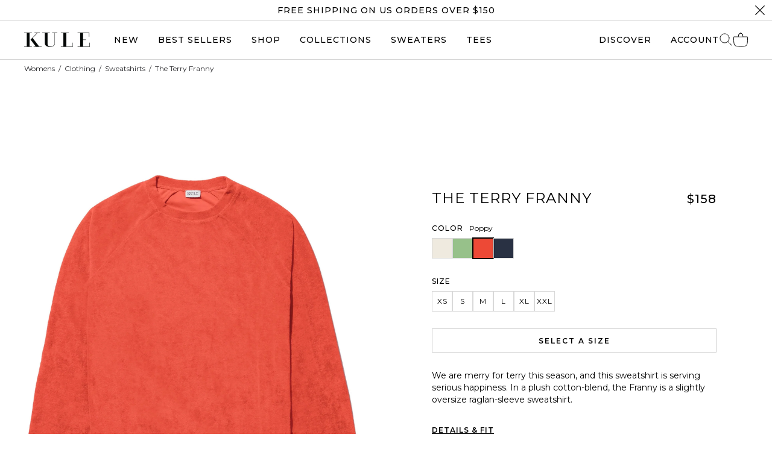

--- FILE ---
content_type: text/html; charset=utf-8
request_url: https://www.kule.com/products/the-terry-franny-poppy
body_size: 31328
content:
<!doctype html>
<html lang="en" class="sans scroll-smooth">
  <head>
    
    
    
    
    
    
      
      
    
  
    <meta charset="utf-8">
    <meta http-equiv="X-UA-Compatible" content="IE=edge">
    
    <meta name="viewport" content="width=device-width,initial-scale=1">
    <link rel="icon" type="image/svg+xml" href="//www.kule.com/cdn/shop/t/520/assets/favicon.svg?v=153293326084563144281711375647">
    <link rel="icon" type="image/png" href=" //www.kule.com/cdn/shop/t/520/assets/favicon.png?v=21257141590012465221711375649">
    <title>
      The Terry Franny - Poppy
      
       &ndash; KULE
    </title>
    
      <meta name="description" content="We are merry for terry this season, and this sweatshirt is serving serious happiness. In a plush cotton-blend, the Franny is a slightly oversize raglan-sleeve sweatshirt.">
    
    <!-- Google Tag Manager -->
    <script>
      (function (w, d, s, l, i) {
        w[l] = w[l] || [];
        w[l].push({ 'gtm.start': new Date().getTime(), event: 'gtm.js' });
        var f = d.getElementsByTagName(s)[0],
          j = d.createElement(s),
          dl = l != 'dataLayer' ? '&l=' + l : '';
        j.async = true;
        j.src = 'https://www.googletagmanager.com/gtm.js?id=' + i + dl;
        f.parentNode.insertBefore(j, f);
      })(window, document, 'script', 'dataLayer', 'GTM-NPB9XVL');
    </script>
    <!-- End Google Tag Manager -->

    <!-- Tie Loader -->
<script>!function(){"use strict";function l(e){for(var t=e,r=0,n=document.cookie.split(";");r<n.length;r++){var o=n[r].split("=");if(o[0].trim()===t)return o[1]}}function s(e){return localStorage.getItem(e)}function u(e){return window[e]}function A(e,t){e=document.querySelector(e);return t?null==e?void 0:e.getAttribute(t):null==e?void 0:e.textContent}var e=window,t=document,r="script",n="dataLayer",o="https://ss3.zone.kule.com",a="",i="4plvzewrw",c="bj0bi=HhZKIi47QSAvMU81KSI%2FVgFPRUtLUAgeShkCCR9YDx8a",g="cookie",v="_shopify_y",E="",d=!1;try{var d=!!g&&(m=navigator.userAgent,!!(m=new RegExp("Version/([0-9._]+)(.*Mobile)?.*Safari.*").exec(m)))&&16.4<=parseFloat(m[1]),f="stapeUserId"===g,I=d&&!f?function(e,t,r){void 0===t&&(t="");var n={cookie:l,localStorage:s,jsVariable:u,cssSelector:A},t=Array.isArray(t)?t:[t];if(e&&n[e])for(var o=n[e],a=0,i=t;a<i.length;a++){var c=i[a],c=r?o(c,r):o(c);if(c)return c}else console.warn("invalid uid source",e)}(g,v,E):void 0;d=d&&(!!I||f)}catch(e){console.error(e)}var m=e,g=(m[n]=m[n]||[],m[n].push({"gtm.start":(new Date).getTime(),event:"gtm.js"}),t.getElementsByTagName(r)[0]),v=I?"&bi="+encodeURIComponent(I):"",E=t.createElement(r),f=(d&&(i=8<i.length?i.replace(/([a-z]{8}$)/,"kp$1"):"kp"+i),!d&&a?a:o);E.async=!0,E.src=f+"/"+i+".js?"+c+v,null!=(e=g.parentNode)&&e.insertBefore(E,g)}();</script>
<!-- End Tie Loader -->
    
    <script type="application/json" data-ajax-cart-initial-state>
      {"note":null,"attributes":{},"original_total_price":0,"total_price":0,"total_discount":0,"total_weight":0.0,"item_count":0,"items":[],"requires_shipping":false,"currency":"USD","items_subtotal_price":0,"cart_level_discount_applications":[],"checkout_charge_amount":0}
    </script>
    <script type="application/json" data-ajax-cart-configuration>
      { "addToCartCssClass": ["kule-cart-open", 1500] }
    </script>

    
    <link href="//www.kule.com/cdn/shop/t/520/assets/flickity.min.css?v=12404722746677358661711375648" rel="stylesheet" type="text/css" media="all" />
    <script src="//www.kule.com/cdn/shop/t/520/assets/flickity.pkgd.js?v=117299756700294722481750095317" type="text/javascript"></script>
    <script src="//www.kule.com/cdn/shop/t/520/assets/flickity-fade.js?v=33197523881236820241711375648" type="text/javascript"></script>

    
    <script src="https://unpkg.com/@popperjs/core@2"></script>
    <script src="https://unpkg.com/tippy.js@6"></script>
    <link href="https://unpkg.com/tippy.js@6/dist/svg-arrow.css" rel="stylesheet" type="text/css" media="all">
    <link href="https://unpkg.com/tippy.js@6/dist/border.css" rel="stylesheet" type="text/css" media="all">

    
    <script src="https://unpkg.com/libphonenumber-js@^1.7.6/bundle/libphonenumber-min.js"></script>

    
    <script src="//www.kule.com/cdn/shop/t/520/assets/lazysizes.js?v=183286276407571891001711375647" type="text/javascript"></script>
    <link rel="preconnect" href="https://cdn.shopify.com" crossorigin>
    <title>The Terry Franny - Poppy</title>
    
      <meta name="description" content="We are merry for terry this season, and this sweatshirt is serving serious happiness. In a plush cotton-blend, the Franny is a slightly oversize raglan-sleeve sweatshirt.">
    
    
      <link rel="canonical" href="https://www.kule.com/products/the-terry-franny-poppy">
    

    <script src="//www.kule.com/cdn/shop/t/520/assets/constants.js?v=132983761750457495441750095315" defer="defer"></script>
    <script src="//www.kule.com/cdn/shop/t/520/assets/pubsub.js?v=158357773527763999511750095323" defer="defer"></script>
    <script src="//www.kule.com/cdn/shop/t/520/assets/global.js?v=170969617015258654741761229939" defer="defer"></script>
    <script src="//www.kule.com/cdn/shop/t/520/assets/details-modal.js?v=69495984231759799311759774518" defer="defer"></script>
    <script src="//www.kule.com/cdn/shop/t/520/assets/product-tile.js?v=115673430168278341271754069211" defer="defer"></script>

    <link href="//www.kule.com/cdn/shop/t/520/assets/app.css?v=93814059147318939571764967726" rel="stylesheet" type="text/css" media="all" />
    <link href="//www.kule.com/cdn/shop/t/520/assets/base.css?v=61169591817189638991764967727" rel="stylesheet" type="text/css" media="all" />
    <link href="//www.kule.com/cdn/shop/t/520/assets/page-stores.css?v=164256942843438396621711375648" rel="stylesheet" type="text/css" media="all" />
    <link href="//www.kule.com/cdn/shop/t/520/assets/product-modal.css?v=71630070159997690551750190563" rel="stylesheet" type="text/css" media="all" />
    <script src="//www.kule.com/cdn/shop/t/520/assets/nav-a11y.js?v=15040113418059000331750095320" type="text/javascript"></script>
    <script>window.performance && window.performance.mark && window.performance.mark('shopify.content_for_header.start');</script><meta name="google-site-verification" content="SfzKxS6zg8VVSpZcijGCoN3dn0G75TO2Fhl7BBP0cb0">
<meta name="google-site-verification" content="SfzKxS6zg8VVSpZcijGCoN3dn0G75TO2Fhl7BBP0cb0">
<meta id="shopify-digital-wallet" name="shopify-digital-wallet" content="/10674288/digital_wallets/dialog">
<meta name="shopify-checkout-api-token" content="187dd77c2775a00f9509ec893746a7da">
<meta id="in-context-paypal-metadata" data-shop-id="10674288" data-venmo-supported="true" data-environment="production" data-locale="en_US" data-paypal-v4="true" data-currency="USD">
<link rel="alternate" type="application/json+oembed" href="https://www.kule.com/products/the-terry-franny-poppy.oembed">
<script async="async" src="/checkouts/internal/preloads.js?locale=en-US"></script>
<link rel="preconnect" href="https://shop.app" crossorigin="anonymous">
<script async="async" src="https://shop.app/checkouts/internal/preloads.js?locale=en-US&shop_id=10674288" crossorigin="anonymous"></script>
<script id="apple-pay-shop-capabilities" type="application/json">{"shopId":10674288,"countryCode":"US","currencyCode":"USD","merchantCapabilities":["supports3DS"],"merchantId":"gid:\/\/shopify\/Shop\/10674288","merchantName":"KULE","requiredBillingContactFields":["postalAddress","email"],"requiredShippingContactFields":["postalAddress","email"],"shippingType":"shipping","supportedNetworks":["visa","masterCard","amex","discover","elo","jcb"],"total":{"type":"pending","label":"KULE","amount":"1.00"},"shopifyPaymentsEnabled":true,"supportsSubscriptions":true}</script>
<script id="shopify-features" type="application/json">{"accessToken":"187dd77c2775a00f9509ec893746a7da","betas":["rich-media-storefront-analytics"],"domain":"www.kule.com","predictiveSearch":true,"shopId":10674288,"locale":"en"}</script>
<script>var Shopify = Shopify || {};
Shopify.shop = "kule.myshopify.com";
Shopify.locale = "en";
Shopify.currency = {"active":"USD","rate":"1.0"};
Shopify.country = "US";
Shopify.theme = {"name":"kule-shopify-theme\/main","id":135711293631,"schema_name":"a very KULE theme","schema_version":"6.0","theme_store_id":null,"role":"main"};
Shopify.theme.handle = "null";
Shopify.theme.style = {"id":null,"handle":null};
Shopify.cdnHost = "www.kule.com/cdn";
Shopify.routes = Shopify.routes || {};
Shopify.routes.root = "/";</script>
<script type="module">!function(o){(o.Shopify=o.Shopify||{}).modules=!0}(window);</script>
<script>!function(o){function n(){var o=[];function n(){o.push(Array.prototype.slice.apply(arguments))}return n.q=o,n}var t=o.Shopify=o.Shopify||{};t.loadFeatures=n(),t.autoloadFeatures=n()}(window);</script>
<script>
  window.ShopifyPay = window.ShopifyPay || {};
  window.ShopifyPay.apiHost = "shop.app\/pay";
  window.ShopifyPay.redirectState = null;
</script>
<script id="shop-js-analytics" type="application/json">{"pageType":"product"}</script>
<script defer="defer" async type="module" src="//www.kule.com/cdn/shopifycloud/shop-js/modules/v2/client.init-shop-cart-sync_BN7fPSNr.en.esm.js"></script>
<script defer="defer" async type="module" src="//www.kule.com/cdn/shopifycloud/shop-js/modules/v2/chunk.common_Cbph3Kss.esm.js"></script>
<script defer="defer" async type="module" src="//www.kule.com/cdn/shopifycloud/shop-js/modules/v2/chunk.modal_DKumMAJ1.esm.js"></script>
<script type="module">
  await import("//www.kule.com/cdn/shopifycloud/shop-js/modules/v2/client.init-shop-cart-sync_BN7fPSNr.en.esm.js");
await import("//www.kule.com/cdn/shopifycloud/shop-js/modules/v2/chunk.common_Cbph3Kss.esm.js");
await import("//www.kule.com/cdn/shopifycloud/shop-js/modules/v2/chunk.modal_DKumMAJ1.esm.js");

  window.Shopify.SignInWithShop?.initShopCartSync?.({"fedCMEnabled":true,"windoidEnabled":true});

</script>
<script>
  window.Shopify = window.Shopify || {};
  if (!window.Shopify.featureAssets) window.Shopify.featureAssets = {};
  window.Shopify.featureAssets['shop-js'] = {"shop-cart-sync":["modules/v2/client.shop-cart-sync_CJVUk8Jm.en.esm.js","modules/v2/chunk.common_Cbph3Kss.esm.js","modules/v2/chunk.modal_DKumMAJ1.esm.js"],"init-fed-cm":["modules/v2/client.init-fed-cm_7Fvt41F4.en.esm.js","modules/v2/chunk.common_Cbph3Kss.esm.js","modules/v2/chunk.modal_DKumMAJ1.esm.js"],"init-shop-email-lookup-coordinator":["modules/v2/client.init-shop-email-lookup-coordinator_Cc088_bR.en.esm.js","modules/v2/chunk.common_Cbph3Kss.esm.js","modules/v2/chunk.modal_DKumMAJ1.esm.js"],"init-windoid":["modules/v2/client.init-windoid_hPopwJRj.en.esm.js","modules/v2/chunk.common_Cbph3Kss.esm.js","modules/v2/chunk.modal_DKumMAJ1.esm.js"],"shop-button":["modules/v2/client.shop-button_B0jaPSNF.en.esm.js","modules/v2/chunk.common_Cbph3Kss.esm.js","modules/v2/chunk.modal_DKumMAJ1.esm.js"],"shop-cash-offers":["modules/v2/client.shop-cash-offers_DPIskqss.en.esm.js","modules/v2/chunk.common_Cbph3Kss.esm.js","modules/v2/chunk.modal_DKumMAJ1.esm.js"],"shop-toast-manager":["modules/v2/client.shop-toast-manager_CK7RT69O.en.esm.js","modules/v2/chunk.common_Cbph3Kss.esm.js","modules/v2/chunk.modal_DKumMAJ1.esm.js"],"init-shop-cart-sync":["modules/v2/client.init-shop-cart-sync_BN7fPSNr.en.esm.js","modules/v2/chunk.common_Cbph3Kss.esm.js","modules/v2/chunk.modal_DKumMAJ1.esm.js"],"init-customer-accounts-sign-up":["modules/v2/client.init-customer-accounts-sign-up_CfPf4CXf.en.esm.js","modules/v2/client.shop-login-button_DeIztwXF.en.esm.js","modules/v2/chunk.common_Cbph3Kss.esm.js","modules/v2/chunk.modal_DKumMAJ1.esm.js"],"pay-button":["modules/v2/client.pay-button_CgIwFSYN.en.esm.js","modules/v2/chunk.common_Cbph3Kss.esm.js","modules/v2/chunk.modal_DKumMAJ1.esm.js"],"init-customer-accounts":["modules/v2/client.init-customer-accounts_DQ3x16JI.en.esm.js","modules/v2/client.shop-login-button_DeIztwXF.en.esm.js","modules/v2/chunk.common_Cbph3Kss.esm.js","modules/v2/chunk.modal_DKumMAJ1.esm.js"],"avatar":["modules/v2/client.avatar_BTnouDA3.en.esm.js"],"init-shop-for-new-customer-accounts":["modules/v2/client.init-shop-for-new-customer-accounts_CsZy_esa.en.esm.js","modules/v2/client.shop-login-button_DeIztwXF.en.esm.js","modules/v2/chunk.common_Cbph3Kss.esm.js","modules/v2/chunk.modal_DKumMAJ1.esm.js"],"shop-follow-button":["modules/v2/client.shop-follow-button_BRMJjgGd.en.esm.js","modules/v2/chunk.common_Cbph3Kss.esm.js","modules/v2/chunk.modal_DKumMAJ1.esm.js"],"checkout-modal":["modules/v2/client.checkout-modal_B9Drz_yf.en.esm.js","modules/v2/chunk.common_Cbph3Kss.esm.js","modules/v2/chunk.modal_DKumMAJ1.esm.js"],"shop-login-button":["modules/v2/client.shop-login-button_DeIztwXF.en.esm.js","modules/v2/chunk.common_Cbph3Kss.esm.js","modules/v2/chunk.modal_DKumMAJ1.esm.js"],"lead-capture":["modules/v2/client.lead-capture_DXYzFM3R.en.esm.js","modules/v2/chunk.common_Cbph3Kss.esm.js","modules/v2/chunk.modal_DKumMAJ1.esm.js"],"shop-login":["modules/v2/client.shop-login_CA5pJqmO.en.esm.js","modules/v2/chunk.common_Cbph3Kss.esm.js","modules/v2/chunk.modal_DKumMAJ1.esm.js"],"payment-terms":["modules/v2/client.payment-terms_BxzfvcZJ.en.esm.js","modules/v2/chunk.common_Cbph3Kss.esm.js","modules/v2/chunk.modal_DKumMAJ1.esm.js"]};
</script>
<script>(function() {
  var isLoaded = false;
  function asyncLoad() {
    if (isLoaded) return;
    isLoaded = true;
    var urls = ["https:\/\/cdn-loyalty.yotpo.com\/loader\/yDbZrnOs9FL50ABQDnTgrA.js?shop=kule.myshopify.com","https:\/\/ecom-app.rakutenadvertising.io\/rakuten_advertising.js?shop=kule.myshopify.com","https:\/\/tag.rmp.rakuten.com\/114972.ct.js?shop=kule.myshopify.com","https:\/\/tools.luckyorange.com\/core\/lo.js?site-id=b6da7446\u0026shop=kule.myshopify.com"];
    for (var i = 0; i < urls.length; i++) {
      var s = document.createElement('script');
      s.type = 'text/javascript';
      s.async = true;
      s.src = urls[i];
      var x = document.getElementsByTagName('script')[0];
      x.parentNode.insertBefore(s, x);
    }
  };
  if(window.attachEvent) {
    window.attachEvent('onload', asyncLoad);
  } else {
    window.addEventListener('load', asyncLoad, false);
  }
})();</script>
<script id="__st">var __st={"a":10674288,"offset":-18000,"reqid":"a3a9496d-1355-4a77-87ab-96c9e0d62e1b-1769932260","pageurl":"www.kule.com\/products\/the-terry-franny-poppy","u":"44edd421b299","p":"product","rtyp":"product","rid":7195087044799};</script>
<script>window.ShopifyPaypalV4VisibilityTracking = true;</script>
<script id="captcha-bootstrap">!function(){'use strict';const t='contact',e='account',n='new_comment',o=[[t,t],['blogs',n],['comments',n],[t,'customer']],c=[[e,'customer_login'],[e,'guest_login'],[e,'recover_customer_password'],[e,'create_customer']],r=t=>t.map((([t,e])=>`form[action*='/${t}']:not([data-nocaptcha='true']) input[name='form_type'][value='${e}']`)).join(','),a=t=>()=>t?[...document.querySelectorAll(t)].map((t=>t.form)):[];function s(){const t=[...o],e=r(t);return a(e)}const i='password',u='form_key',d=['recaptcha-v3-token','g-recaptcha-response','h-captcha-response',i],f=()=>{try{return window.sessionStorage}catch{return}},m='__shopify_v',_=t=>t.elements[u];function p(t,e,n=!1){try{const o=window.sessionStorage,c=JSON.parse(o.getItem(e)),{data:r}=function(t){const{data:e,action:n}=t;return t[m]||n?{data:e,action:n}:{data:t,action:n}}(c);for(const[e,n]of Object.entries(r))t.elements[e]&&(t.elements[e].value=n);n&&o.removeItem(e)}catch(o){console.error('form repopulation failed',{error:o})}}const l='form_type',E='cptcha';function T(t){t.dataset[E]=!0}const w=window,h=w.document,L='Shopify',v='ce_forms',y='captcha';let A=!1;((t,e)=>{const n=(g='f06e6c50-85a8-45c8-87d0-21a2b65856fe',I='https://cdn.shopify.com/shopifycloud/storefront-forms-hcaptcha/ce_storefront_forms_captcha_hcaptcha.v1.5.2.iife.js',D={infoText:'Protected by hCaptcha',privacyText:'Privacy',termsText:'Terms'},(t,e,n)=>{const o=w[L][v],c=o.bindForm;if(c)return c(t,g,e,D).then(n);var r;o.q.push([[t,g,e,D],n]),r=I,A||(h.body.append(Object.assign(h.createElement('script'),{id:'captcha-provider',async:!0,src:r})),A=!0)});var g,I,D;w[L]=w[L]||{},w[L][v]=w[L][v]||{},w[L][v].q=[],w[L][y]=w[L][y]||{},w[L][y].protect=function(t,e){n(t,void 0,e),T(t)},Object.freeze(w[L][y]),function(t,e,n,w,h,L){const[v,y,A,g]=function(t,e,n){const i=e?o:[],u=t?c:[],d=[...i,...u],f=r(d),m=r(i),_=r(d.filter((([t,e])=>n.includes(e))));return[a(f),a(m),a(_),s()]}(w,h,L),I=t=>{const e=t.target;return e instanceof HTMLFormElement?e:e&&e.form},D=t=>v().includes(t);t.addEventListener('submit',(t=>{const e=I(t);if(!e)return;const n=D(e)&&!e.dataset.hcaptchaBound&&!e.dataset.recaptchaBound,o=_(e),c=g().includes(e)&&(!o||!o.value);(n||c)&&t.preventDefault(),c&&!n&&(function(t){try{if(!f())return;!function(t){const e=f();if(!e)return;const n=_(t);if(!n)return;const o=n.value;o&&e.removeItem(o)}(t);const e=Array.from(Array(32),(()=>Math.random().toString(36)[2])).join('');!function(t,e){_(t)||t.append(Object.assign(document.createElement('input'),{type:'hidden',name:u})),t.elements[u].value=e}(t,e),function(t,e){const n=f();if(!n)return;const o=[...t.querySelectorAll(`input[type='${i}']`)].map((({name:t})=>t)),c=[...d,...o],r={};for(const[a,s]of new FormData(t).entries())c.includes(a)||(r[a]=s);n.setItem(e,JSON.stringify({[m]:1,action:t.action,data:r}))}(t,e)}catch(e){console.error('failed to persist form',e)}}(e),e.submit())}));const S=(t,e)=>{t&&!t.dataset[E]&&(n(t,e.some((e=>e===t))),T(t))};for(const o of['focusin','change'])t.addEventListener(o,(t=>{const e=I(t);D(e)&&S(e,y())}));const B=e.get('form_key'),M=e.get(l),P=B&&M;t.addEventListener('DOMContentLoaded',(()=>{const t=y();if(P)for(const e of t)e.elements[l].value===M&&p(e,B);[...new Set([...A(),...v().filter((t=>'true'===t.dataset.shopifyCaptcha))])].forEach((e=>S(e,t)))}))}(h,new URLSearchParams(w.location.search),n,t,e,['guest_login'])})(!0,!0)}();</script>
<script integrity="sha256-4kQ18oKyAcykRKYeNunJcIwy7WH5gtpwJnB7kiuLZ1E=" data-source-attribution="shopify.loadfeatures" defer="defer" src="//www.kule.com/cdn/shopifycloud/storefront/assets/storefront/load_feature-a0a9edcb.js" crossorigin="anonymous"></script>
<script crossorigin="anonymous" defer="defer" src="//www.kule.com/cdn/shopifycloud/storefront/assets/shopify_pay/storefront-65b4c6d7.js?v=20250812"></script>
<script data-source-attribution="shopify.dynamic_checkout.dynamic.init">var Shopify=Shopify||{};Shopify.PaymentButton=Shopify.PaymentButton||{isStorefrontPortableWallets:!0,init:function(){window.Shopify.PaymentButton.init=function(){};var t=document.createElement("script");t.src="https://www.kule.com/cdn/shopifycloud/portable-wallets/latest/portable-wallets.en.js",t.type="module",document.head.appendChild(t)}};
</script>
<script data-source-attribution="shopify.dynamic_checkout.buyer_consent">
  function portableWalletsHideBuyerConsent(e){var t=document.getElementById("shopify-buyer-consent"),n=document.getElementById("shopify-subscription-policy-button");t&&n&&(t.classList.add("hidden"),t.setAttribute("aria-hidden","true"),n.removeEventListener("click",e))}function portableWalletsShowBuyerConsent(e){var t=document.getElementById("shopify-buyer-consent"),n=document.getElementById("shopify-subscription-policy-button");t&&n&&(t.classList.remove("hidden"),t.removeAttribute("aria-hidden"),n.addEventListener("click",e))}window.Shopify?.PaymentButton&&(window.Shopify.PaymentButton.hideBuyerConsent=portableWalletsHideBuyerConsent,window.Shopify.PaymentButton.showBuyerConsent=portableWalletsShowBuyerConsent);
</script>
<script data-source-attribution="shopify.dynamic_checkout.cart.bootstrap">document.addEventListener("DOMContentLoaded",(function(){function t(){return document.querySelector("shopify-accelerated-checkout-cart, shopify-accelerated-checkout")}if(t())Shopify.PaymentButton.init();else{new MutationObserver((function(e,n){t()&&(Shopify.PaymentButton.init(),n.disconnect())})).observe(document.body,{childList:!0,subtree:!0})}}));
</script>
<link id="shopify-accelerated-checkout-styles" rel="stylesheet" media="screen" href="https://www.kule.com/cdn/shopifycloud/portable-wallets/latest/accelerated-checkout-backwards-compat.css" crossorigin="anonymous">
<style id="shopify-accelerated-checkout-cart">
        #shopify-buyer-consent {
  margin-top: 1em;
  display: inline-block;
  width: 100%;
}

#shopify-buyer-consent.hidden {
  display: none;
}

#shopify-subscription-policy-button {
  background: none;
  border: none;
  padding: 0;
  text-decoration: underline;
  font-size: inherit;
  cursor: pointer;
}

#shopify-subscription-policy-button::before {
  box-shadow: none;
}

      </style>

<script>window.performance && window.performance.mark && window.performance.mark('shopify.content_for_header.end');</script>
    <meta name="p:domain_verify" content="21c961ff324517418fc27c63f902dfa3">
    <script async defer src="https://tools.luckyorange.com/core/lo.js?site-id=b6da7446"></script>
  <!-- BEGIN app block: shopify://apps/triplewhale/blocks/triple_pixel_snippet/483d496b-3f1a-4609-aea7-8eee3b6b7a2a --><link rel='preconnect dns-prefetch' href='https://api.config-security.com/' crossorigin />
<link rel='preconnect dns-prefetch' href='https://conf.config-security.com/' crossorigin />
<script>
/* >> TriplePixel :: start*/
window.TriplePixelData={TripleName:"kule.myshopify.com",ver:"2.16",plat:"SHOPIFY",isHeadless:false,src:'SHOPIFY_EXT',product:{id:"7195087044799",name:`The Terry Franny - Poppy`,price:"158.00",variant:"41428564574399"},search:"",collection:"",cart:"",template:"product",curr:"USD" || "USD"},function(W,H,A,L,E,_,B,N){function O(U,T,P,H,R){void 0===R&&(R=!1),H=new XMLHttpRequest,P?(H.open("POST",U,!0),H.setRequestHeader("Content-Type","text/plain")):H.open("GET",U,!0),H.send(JSON.stringify(P||{})),H.onreadystatechange=function(){4===H.readyState&&200===H.status?(R=H.responseText,U.includes("/first")?eval(R):P||(N[B]=R)):(299<H.status||H.status<200)&&T&&!R&&(R=!0,O(U,T-1,P))}}if(N=window,!N[H+"sn"]){N[H+"sn"]=1,L=function(){return Date.now().toString(36)+"_"+Math.random().toString(36)};try{A.setItem(H,1+(0|A.getItem(H)||0)),(E=JSON.parse(A.getItem(H+"U")||"[]")).push({u:location.href,r:document.referrer,t:Date.now(),id:L()}),A.setItem(H+"U",JSON.stringify(E))}catch(e){}var i,m,p;A.getItem('"!nC`')||(_=A,A=N,A[H]||(E=A[H]=function(t,e,i){return void 0===i&&(i=[]),"State"==t?E.s:(W=L(),(E._q=E._q||[]).push([W,t,e].concat(i)),W)},E.s="Installed",E._q=[],E.ch=W,B="configSecurityConfModel",N[B]=1,O("https://conf.config-security.com/model",5),i=L(),m=A[atob("c2NyZWVu")],_.setItem("di_pmt_wt",i),p={id:i,action:"profile",avatar:_.getItem("auth-security_rand_salt_"),time:m[atob("d2lkdGg=")]+":"+m[atob("aGVpZ2h0")],host:A.TriplePixelData.TripleName,plat:A.TriplePixelData.plat,url:window.location.href.slice(0,500),ref:document.referrer,ver:A.TriplePixelData.ver},O("https://api.config-security.com/event",5,p),O("https://api.config-security.com/first?host=".concat(p.host,"&plat=").concat(p.plat),5)))}}("","TriplePixel",localStorage);
/* << TriplePixel :: end*/
</script>



<!-- END app block --><!-- BEGIN app block: shopify://apps/klaviyo-email-marketing-sms/blocks/klaviyo-onsite-embed/2632fe16-c075-4321-a88b-50b567f42507 -->












  <script async src="https://static.klaviyo.com/onsite/js/KVDNKn/klaviyo.js?company_id=KVDNKn"></script>
  <script>!function(){if(!window.klaviyo){window._klOnsite=window._klOnsite||[];try{window.klaviyo=new Proxy({},{get:function(n,i){return"push"===i?function(){var n;(n=window._klOnsite).push.apply(n,arguments)}:function(){for(var n=arguments.length,o=new Array(n),w=0;w<n;w++)o[w]=arguments[w];var t="function"==typeof o[o.length-1]?o.pop():void 0,e=new Promise((function(n){window._klOnsite.push([i].concat(o,[function(i){t&&t(i),n(i)}]))}));return e}}})}catch(n){window.klaviyo=window.klaviyo||[],window.klaviyo.push=function(){var n;(n=window._klOnsite).push.apply(n,arguments)}}}}();</script>

  
    <script id="viewed_product">
      if (item == null) {
        var _learnq = _learnq || [];

        var MetafieldReviews = null
        var MetafieldYotpoRating = null
        var MetafieldYotpoCount = null
        var MetafieldLooxRating = null
        var MetafieldLooxCount = null
        var okendoProduct = null
        var okendoProductReviewCount = null
        var okendoProductReviewAverageValue = null
        try {
          // The following fields are used for Customer Hub recently viewed in order to add reviews.
          // This information is not part of __kla_viewed. Instead, it is part of __kla_viewed_reviewed_items
          MetafieldReviews = {"rating":{"scale_min":"1.0","scale_max":"5.0","value":"5.0"},"rating_count":7};
          MetafieldYotpoRating = "5"
          MetafieldYotpoCount = "7"
          MetafieldLooxRating = null
          MetafieldLooxCount = null

          okendoProduct = null
          // If the okendo metafield is not legacy, it will error, which then requires the new json formatted data
          if (okendoProduct && 'error' in okendoProduct) {
            okendoProduct = null
          }
          okendoProductReviewCount = okendoProduct ? okendoProduct.reviewCount : null
          okendoProductReviewAverageValue = okendoProduct ? okendoProduct.reviewAverageValue : null
        } catch (error) {
          console.error('Error in Klaviyo onsite reviews tracking:', error);
        }

        var item = {
          Name: "The Terry Franny - Poppy",
          ProductID: 7195087044799,
          Categories: ["ALL PRODUCTS LESS CHARITY","Clothing","Matching Sets","Sweatshirts","SWS22","The Love Collection","Vacation Shop","Womens","WOMENS - ALL FOR DISCOUNT"],
          ImageURL: "https://www.kule.com/cdn/shop/files/7195087044799_1749688374719_KULE_Terry_Franny_Poppy_R_Resized_2023_white_extended_grande.jpg?v=1750097268",
          URL: "https://www.kule.com/products/the-terry-franny-poppy",
          Brand: "KULE",
          Price: "$158.00",
          Value: "158.00",
          CompareAtPrice: "$0.00"
        };
        _learnq.push(['track', 'Viewed Product', item]);
        _learnq.push(['trackViewedItem', {
          Title: item.Name,
          ItemId: item.ProductID,
          Categories: item.Categories,
          ImageUrl: item.ImageURL,
          Url: item.URL,
          Metadata: {
            Brand: item.Brand,
            Price: item.Price,
            Value: item.Value,
            CompareAtPrice: item.CompareAtPrice
          },
          metafields:{
            reviews: MetafieldReviews,
            yotpo:{
              rating: MetafieldYotpoRating,
              count: MetafieldYotpoCount,
            },
            loox:{
              rating: MetafieldLooxRating,
              count: MetafieldLooxCount,
            },
            okendo: {
              rating: okendoProductReviewAverageValue,
              count: okendoProductReviewCount,
            }
          }
        }]);
      }
    </script>
  




  <script>
    window.klaviyoReviewsProductDesignMode = false
  </script>







<!-- END app block --><meta property="og:image" content="https://cdn.shopify.com/s/files/1/1067/4288/files/7195087044799_1749688374719_KULE_Terry_Franny_Poppy_R_Resized_2023_white_extended.jpg?v=1750097268" />
<meta property="og:image:secure_url" content="https://cdn.shopify.com/s/files/1/1067/4288/files/7195087044799_1749688374719_KULE_Terry_Franny_Poppy_R_Resized_2023_white_extended.jpg?v=1750097268" />
<meta property="og:image:width" content="2200" />
<meta property="og:image:height" content="2750" />
<meta property="og:image:alt" content="The Terry Franny - Poppy" />
<link href="https://monorail-edge.shopifysvc.com" rel="dns-prefetch">
<script>(function(){if ("sendBeacon" in navigator && "performance" in window) {try {var session_token_from_headers = performance.getEntriesByType('navigation')[0].serverTiming.find(x => x.name == '_s').description;} catch {var session_token_from_headers = undefined;}var session_cookie_matches = document.cookie.match(/_shopify_s=([^;]*)/);var session_token_from_cookie = session_cookie_matches && session_cookie_matches.length === 2 ? session_cookie_matches[1] : "";var session_token = session_token_from_headers || session_token_from_cookie || "";function handle_abandonment_event(e) {var entries = performance.getEntries().filter(function(entry) {return /monorail-edge.shopifysvc.com/.test(entry.name);});if (!window.abandonment_tracked && entries.length === 0) {window.abandonment_tracked = true;var currentMs = Date.now();var navigation_start = performance.timing.navigationStart;var payload = {shop_id: 10674288,url: window.location.href,navigation_start,duration: currentMs - navigation_start,session_token,page_type: "product"};window.navigator.sendBeacon("https://monorail-edge.shopifysvc.com/v1/produce", JSON.stringify({schema_id: "online_store_buyer_site_abandonment/1.1",payload: payload,metadata: {event_created_at_ms: currentMs,event_sent_at_ms: currentMs}}));}}window.addEventListener('pagehide', handle_abandonment_event);}}());</script>
<script id="web-pixels-manager-setup">(function e(e,d,r,n,o){if(void 0===o&&(o={}),!Boolean(null===(a=null===(i=window.Shopify)||void 0===i?void 0:i.analytics)||void 0===a?void 0:a.replayQueue)){var i,a;window.Shopify=window.Shopify||{};var t=window.Shopify;t.analytics=t.analytics||{};var s=t.analytics;s.replayQueue=[],s.publish=function(e,d,r){return s.replayQueue.push([e,d,r]),!0};try{self.performance.mark("wpm:start")}catch(e){}var l=function(){var e={modern:/Edge?\/(1{2}[4-9]|1[2-9]\d|[2-9]\d{2}|\d{4,})\.\d+(\.\d+|)|Firefox\/(1{2}[4-9]|1[2-9]\d|[2-9]\d{2}|\d{4,})\.\d+(\.\d+|)|Chrom(ium|e)\/(9{2}|\d{3,})\.\d+(\.\d+|)|(Maci|X1{2}).+ Version\/(15\.\d+|(1[6-9]|[2-9]\d|\d{3,})\.\d+)([,.]\d+|)( \(\w+\)|)( Mobile\/\w+|) Safari\/|Chrome.+OPR\/(9{2}|\d{3,})\.\d+\.\d+|(CPU[ +]OS|iPhone[ +]OS|CPU[ +]iPhone|CPU IPhone OS|CPU iPad OS)[ +]+(15[._]\d+|(1[6-9]|[2-9]\d|\d{3,})[._]\d+)([._]\d+|)|Android:?[ /-](13[3-9]|1[4-9]\d|[2-9]\d{2}|\d{4,})(\.\d+|)(\.\d+|)|Android.+Firefox\/(13[5-9]|1[4-9]\d|[2-9]\d{2}|\d{4,})\.\d+(\.\d+|)|Android.+Chrom(ium|e)\/(13[3-9]|1[4-9]\d|[2-9]\d{2}|\d{4,})\.\d+(\.\d+|)|SamsungBrowser\/([2-9]\d|\d{3,})\.\d+/,legacy:/Edge?\/(1[6-9]|[2-9]\d|\d{3,})\.\d+(\.\d+|)|Firefox\/(5[4-9]|[6-9]\d|\d{3,})\.\d+(\.\d+|)|Chrom(ium|e)\/(5[1-9]|[6-9]\d|\d{3,})\.\d+(\.\d+|)([\d.]+$|.*Safari\/(?![\d.]+ Edge\/[\d.]+$))|(Maci|X1{2}).+ Version\/(10\.\d+|(1[1-9]|[2-9]\d|\d{3,})\.\d+)([,.]\d+|)( \(\w+\)|)( Mobile\/\w+|) Safari\/|Chrome.+OPR\/(3[89]|[4-9]\d|\d{3,})\.\d+\.\d+|(CPU[ +]OS|iPhone[ +]OS|CPU[ +]iPhone|CPU IPhone OS|CPU iPad OS)[ +]+(10[._]\d+|(1[1-9]|[2-9]\d|\d{3,})[._]\d+)([._]\d+|)|Android:?[ /-](13[3-9]|1[4-9]\d|[2-9]\d{2}|\d{4,})(\.\d+|)(\.\d+|)|Mobile Safari.+OPR\/([89]\d|\d{3,})\.\d+\.\d+|Android.+Firefox\/(13[5-9]|1[4-9]\d|[2-9]\d{2}|\d{4,})\.\d+(\.\d+|)|Android.+Chrom(ium|e)\/(13[3-9]|1[4-9]\d|[2-9]\d{2}|\d{4,})\.\d+(\.\d+|)|Android.+(UC? ?Browser|UCWEB|U3)[ /]?(15\.([5-9]|\d{2,})|(1[6-9]|[2-9]\d|\d{3,})\.\d+)\.\d+|SamsungBrowser\/(5\.\d+|([6-9]|\d{2,})\.\d+)|Android.+MQ{2}Browser\/(14(\.(9|\d{2,})|)|(1[5-9]|[2-9]\d|\d{3,})(\.\d+|))(\.\d+|)|K[Aa][Ii]OS\/(3\.\d+|([4-9]|\d{2,})\.\d+)(\.\d+|)/},d=e.modern,r=e.legacy,n=navigator.userAgent;return n.match(d)?"modern":n.match(r)?"legacy":"unknown"}(),u="modern"===l?"modern":"legacy",c=(null!=n?n:{modern:"",legacy:""})[u],f=function(e){return[e.baseUrl,"/wpm","/b",e.hashVersion,"modern"===e.buildTarget?"m":"l",".js"].join("")}({baseUrl:d,hashVersion:r,buildTarget:u}),m=function(e){var d=e.version,r=e.bundleTarget,n=e.surface,o=e.pageUrl,i=e.monorailEndpoint;return{emit:function(e){var a=e.status,t=e.errorMsg,s=(new Date).getTime(),l=JSON.stringify({metadata:{event_sent_at_ms:s},events:[{schema_id:"web_pixels_manager_load/3.1",payload:{version:d,bundle_target:r,page_url:o,status:a,surface:n,error_msg:t},metadata:{event_created_at_ms:s}}]});if(!i)return console&&console.warn&&console.warn("[Web Pixels Manager] No Monorail endpoint provided, skipping logging."),!1;try{return self.navigator.sendBeacon.bind(self.navigator)(i,l)}catch(e){}var u=new XMLHttpRequest;try{return u.open("POST",i,!0),u.setRequestHeader("Content-Type","text/plain"),u.send(l),!0}catch(e){return console&&console.warn&&console.warn("[Web Pixels Manager] Got an unhandled error while logging to Monorail."),!1}}}}({version:r,bundleTarget:l,surface:e.surface,pageUrl:self.location.href,monorailEndpoint:e.monorailEndpoint});try{o.browserTarget=l,function(e){var d=e.src,r=e.async,n=void 0===r||r,o=e.onload,i=e.onerror,a=e.sri,t=e.scriptDataAttributes,s=void 0===t?{}:t,l=document.createElement("script"),u=document.querySelector("head"),c=document.querySelector("body");if(l.async=n,l.src=d,a&&(l.integrity=a,l.crossOrigin="anonymous"),s)for(var f in s)if(Object.prototype.hasOwnProperty.call(s,f))try{l.dataset[f]=s[f]}catch(e){}if(o&&l.addEventListener("load",o),i&&l.addEventListener("error",i),u)u.appendChild(l);else{if(!c)throw new Error("Did not find a head or body element to append the script");c.appendChild(l)}}({src:f,async:!0,onload:function(){if(!function(){var e,d;return Boolean(null===(d=null===(e=window.Shopify)||void 0===e?void 0:e.analytics)||void 0===d?void 0:d.initialized)}()){var d=window.webPixelsManager.init(e)||void 0;if(d){var r=window.Shopify.analytics;r.replayQueue.forEach((function(e){var r=e[0],n=e[1],o=e[2];d.publishCustomEvent(r,n,o)})),r.replayQueue=[],r.publish=d.publishCustomEvent,r.visitor=d.visitor,r.initialized=!0}}},onerror:function(){return m.emit({status:"failed",errorMsg:"".concat(f," has failed to load")})},sri:function(e){var d=/^sha384-[A-Za-z0-9+/=]+$/;return"string"==typeof e&&d.test(e)}(c)?c:"",scriptDataAttributes:o}),m.emit({status:"loading"})}catch(e){m.emit({status:"failed",errorMsg:(null==e?void 0:e.message)||"Unknown error"})}}})({shopId: 10674288,storefrontBaseUrl: "https://www.kule.com",extensionsBaseUrl: "https://extensions.shopifycdn.com/cdn/shopifycloud/web-pixels-manager",monorailEndpoint: "https://monorail-edge.shopifysvc.com/unstable/produce_batch",surface: "storefront-renderer",enabledBetaFlags: ["2dca8a86"],webPixelsConfigList: [{"id":"1346076863","configuration":"{\"accountID\":\"KVDNKn\",\"webPixelConfig\":\"eyJlbmFibGVBZGRlZFRvQ2FydEV2ZW50cyI6IHRydWV9\"}","eventPayloadVersion":"v1","runtimeContext":"STRICT","scriptVersion":"524f6c1ee37bacdca7657a665bdca589","type":"APP","apiClientId":123074,"privacyPurposes":["ANALYTICS","MARKETING"],"dataSharingAdjustments":{"protectedCustomerApprovalScopes":["read_customer_address","read_customer_email","read_customer_name","read_customer_personal_data","read_customer_phone"]}},{"id":"900858047","configuration":"{\"shopId\":\"kule.myshopify.com\"}","eventPayloadVersion":"v1","runtimeContext":"STRICT","scriptVersion":"674c31de9c131805829c42a983792da6","type":"APP","apiClientId":2753413,"privacyPurposes":["ANALYTICS","MARKETING","SALE_OF_DATA"],"dataSharingAdjustments":{"protectedCustomerApprovalScopes":["read_customer_address","read_customer_email","read_customer_name","read_customer_personal_data","read_customer_phone"]}},{"id":"737476799","configuration":"{\"siteId\":\"b6da7446\",\"environment\":\"production\",\"isPlusUser\":\"true\"}","eventPayloadVersion":"v1","runtimeContext":"STRICT","scriptVersion":"d38a2000dcd0eb072d7eed6a88122b6b","type":"APP","apiClientId":187969,"privacyPurposes":["ANALYTICS","MARKETING"],"capabilities":["advanced_dom_events"],"dataSharingAdjustments":{"protectedCustomerApprovalScopes":[]}},{"id":"736723135","configuration":"{\"tagID\":\"2612979448331\"}","eventPayloadVersion":"v1","runtimeContext":"STRICT","scriptVersion":"18031546ee651571ed29edbe71a3550b","type":"APP","apiClientId":3009811,"privacyPurposes":["ANALYTICS","MARKETING","SALE_OF_DATA"],"dataSharingAdjustments":{"protectedCustomerApprovalScopes":["read_customer_address","read_customer_email","read_customer_name","read_customer_personal_data","read_customer_phone"]}},{"id":"727548095","configuration":"{\"accountID\":\"1220658\",\"workspaceId\":\"cd37552f-17fb-44a7-9a19-afe5542f2000\",\"projectId\":\"3717f758-0f5f-4bd7-a418-eeb4bc9f5f2e\"}","eventPayloadVersion":"v1","runtimeContext":"STRICT","scriptVersion":"52fc54f4608fa63b89d7f7c4f9344a98","type":"APP","apiClientId":5461967,"privacyPurposes":["ANALYTICS"],"dataSharingAdjustments":{"protectedCustomerApprovalScopes":[]}},{"id":"536379583","configuration":"{\"config\":\"{\\\"pixel_id\\\":\\\"G-R05Q4X1FCF\\\",\\\"google_tag_ids\\\":[\\\"G-R05Q4X1FCF\\\",\\\"AW-999159314\\\"],\\\"target_country\\\":\\\"US\\\",\\\"gtag_events\\\":[{\\\"type\\\":\\\"search\\\",\\\"action_label\\\":[\\\"G-R05Q4X1FCF\\\",\\\"AW-999159314\\\/7FEiCK2SgbMBEJLst9wD\\\"]},{\\\"type\\\":\\\"begin_checkout\\\",\\\"action_label\\\":[\\\"G-R05Q4X1FCF\\\",\\\"AW-999159314\\\/GjFzCKqSgbMBEJLst9wD\\\"]},{\\\"type\\\":\\\"view_item\\\",\\\"action_label\\\":[\\\"G-R05Q4X1FCF\\\",\\\"AW-999159314\\\/vKLECKSSgbMBEJLst9wD\\\"]},{\\\"type\\\":\\\"purchase\\\",\\\"action_label\\\":[\\\"G-R05Q4X1FCF\\\",\\\"AW-999159314\\\/vgCpCLHVg6MYEJLst9wD\\\"]},{\\\"type\\\":\\\"page_view\\\",\\\"action_label\\\":[\\\"G-R05Q4X1FCF\\\",\\\"AW-999159314\\\/5NbECJ6SgbMBEJLst9wD\\\"]},{\\\"type\\\":\\\"add_payment_info\\\",\\\"action_label\\\":[\\\"G-R05Q4X1FCF\\\",\\\"AW-999159314\\\/u7B4CLCSgbMBEJLst9wD\\\"]},{\\\"type\\\":\\\"add_to_cart\\\",\\\"action_label\\\":[\\\"G-R05Q4X1FCF\\\",\\\"AW-999159314\\\/4c4NCKeSgbMBEJLst9wD\\\"]}],\\\"enable_monitoring_mode\\\":false}\"}","eventPayloadVersion":"v1","runtimeContext":"OPEN","scriptVersion":"b2a88bafab3e21179ed38636efcd8a93","type":"APP","apiClientId":1780363,"privacyPurposes":[],"dataSharingAdjustments":{"protectedCustomerApprovalScopes":["read_customer_address","read_customer_email","read_customer_name","read_customer_personal_data","read_customer_phone"]}},{"id":"405700799","configuration":"{\"active\":\"true\"}","eventPayloadVersion":"v1","runtimeContext":"STRICT","scriptVersion":"9e51f12cb490d76f43afdfa94bb2f59b","type":"APP","apiClientId":98816163841,"privacyPurposes":["ANALYTICS","MARKETING","SALE_OF_DATA"],"dataSharingAdjustments":{"protectedCustomerApprovalScopes":[]}},{"id":"298909887","configuration":"{\"loggingEnabled\":\"true\", \"ranMid\":\"38121\", \"serverPixelEnabled\":\"true\"}","eventPayloadVersion":"v1","runtimeContext":"STRICT","scriptVersion":"67876d85c0116003a8f8eee2de1601f3","type":"APP","apiClientId":2531653,"privacyPurposes":["ANALYTICS"],"dataSharingAdjustments":{"protectedCustomerApprovalScopes":["read_customer_address","read_customer_personal_data"]}},{"id":"192643263","configuration":"{\"pixel_id\":\"195477797452371\",\"pixel_type\":\"facebook_pixel\",\"metaapp_system_user_token\":\"-\"}","eventPayloadVersion":"v1","runtimeContext":"OPEN","scriptVersion":"ca16bc87fe92b6042fbaa3acc2fbdaa6","type":"APP","apiClientId":2329312,"privacyPurposes":["ANALYTICS","MARKETING","SALE_OF_DATA"],"dataSharingAdjustments":{"protectedCustomerApprovalScopes":["read_customer_address","read_customer_email","read_customer_name","read_customer_personal_data","read_customer_phone"]}},{"id":"22806719","eventPayloadVersion":"1","runtimeContext":"LAX","scriptVersion":"6","type":"CUSTOM","privacyPurposes":["ANALYTICS","MARKETING","SALE_OF_DATA"],"name":"Bing UET"},{"id":"22970559","eventPayloadVersion":"1","runtimeContext":"LAX","scriptVersion":"2","type":"CUSTOM","privacyPurposes":["ANALYTICS","MARKETING","SALE_OF_DATA"],"name":"Zeta VisualVisitor"},{"id":"shopify-app-pixel","configuration":"{}","eventPayloadVersion":"v1","runtimeContext":"STRICT","scriptVersion":"0450","apiClientId":"shopify-pixel","type":"APP","privacyPurposes":["ANALYTICS","MARKETING"]},{"id":"shopify-custom-pixel","eventPayloadVersion":"v1","runtimeContext":"LAX","scriptVersion":"0450","apiClientId":"shopify-pixel","type":"CUSTOM","privacyPurposes":["ANALYTICS","MARKETING"]}],isMerchantRequest: false,initData: {"shop":{"name":"KULE","paymentSettings":{"currencyCode":"USD"},"myshopifyDomain":"kule.myshopify.com","countryCode":"US","storefrontUrl":"https:\/\/www.kule.com"},"customer":null,"cart":null,"checkout":null,"productVariants":[{"price":{"amount":158.0,"currencyCode":"USD"},"product":{"title":"The Terry Franny - Poppy","vendor":"KULE","id":"7195087044799","untranslatedTitle":"The Terry Franny - Poppy","url":"\/products\/the-terry-franny-poppy","type":"Sweatshirts"},"id":"41428564574399","image":{"src":"\/\/www.kule.com\/cdn\/shop\/files\/7195087044799_1749688374719_KULE_Terry_Franny_Poppy_R_Resized_2023_white_extended.jpg?v=1750097268"},"sku":"SWS22S4_POPPY_XS","title":"XS \/ Poppy","untranslatedTitle":"XS \/ Poppy"},{"price":{"amount":158.0,"currencyCode":"USD"},"product":{"title":"The Terry Franny - Poppy","vendor":"KULE","id":"7195087044799","untranslatedTitle":"The Terry Franny - Poppy","url":"\/products\/the-terry-franny-poppy","type":"Sweatshirts"},"id":"41428564607167","image":{"src":"\/\/www.kule.com\/cdn\/shop\/files\/7195087044799_1749688374719_KULE_Terry_Franny_Poppy_R_Resized_2023_white_extended.jpg?v=1750097268"},"sku":"SWS22S4_POPPY_S","title":"S \/ Poppy","untranslatedTitle":"S \/ Poppy"},{"price":{"amount":158.0,"currencyCode":"USD"},"product":{"title":"The Terry Franny - Poppy","vendor":"KULE","id":"7195087044799","untranslatedTitle":"The Terry Franny - Poppy","url":"\/products\/the-terry-franny-poppy","type":"Sweatshirts"},"id":"41428564639935","image":{"src":"\/\/www.kule.com\/cdn\/shop\/files\/7195087044799_1749688374719_KULE_Terry_Franny_Poppy_R_Resized_2023_white_extended.jpg?v=1750097268"},"sku":"SWS22S4_POPPY_M","title":"M \/ Poppy","untranslatedTitle":"M \/ Poppy"},{"price":{"amount":158.0,"currencyCode":"USD"},"product":{"title":"The Terry Franny - Poppy","vendor":"KULE","id":"7195087044799","untranslatedTitle":"The Terry Franny - Poppy","url":"\/products\/the-terry-franny-poppy","type":"Sweatshirts"},"id":"41428564672703","image":{"src":"\/\/www.kule.com\/cdn\/shop\/files\/7195087044799_1749688374719_KULE_Terry_Franny_Poppy_R_Resized_2023_white_extended.jpg?v=1750097268"},"sku":"SWS22S4_POPPY_L","title":"L \/ Poppy","untranslatedTitle":"L \/ Poppy"},{"price":{"amount":158.0,"currencyCode":"USD"},"product":{"title":"The Terry Franny - Poppy","vendor":"KULE","id":"7195087044799","untranslatedTitle":"The Terry Franny - Poppy","url":"\/products\/the-terry-franny-poppy","type":"Sweatshirts"},"id":"41428564705471","image":{"src":"\/\/www.kule.com\/cdn\/shop\/files\/7195087044799_1749688374719_KULE_Terry_Franny_Poppy_R_Resized_2023_white_extended.jpg?v=1750097268"},"sku":"SWS22S4_POPPY_XL","title":"XL \/ Poppy","untranslatedTitle":"XL \/ Poppy"},{"price":{"amount":158.0,"currencyCode":"USD"},"product":{"title":"The Terry Franny - Poppy","vendor":"KULE","id":"7195087044799","untranslatedTitle":"The Terry Franny - Poppy","url":"\/products\/the-terry-franny-poppy","type":"Sweatshirts"},"id":"41428564738239","image":{"src":"\/\/www.kule.com\/cdn\/shop\/files\/7195087044799_1749688374719_KULE_Terry_Franny_Poppy_R_Resized_2023_white_extended.jpg?v=1750097268"},"sku":"SWS22S4_POPPY_XXL","title":"XXL \/ Poppy","untranslatedTitle":"XXL \/ Poppy"}],"purchasingCompany":null},},"https://www.kule.com/cdn","1d2a099fw23dfb22ep557258f5m7a2edbae",{"modern":"","legacy":""},{"shopId":"10674288","storefrontBaseUrl":"https:\/\/www.kule.com","extensionBaseUrl":"https:\/\/extensions.shopifycdn.com\/cdn\/shopifycloud\/web-pixels-manager","surface":"storefront-renderer","enabledBetaFlags":"[\"2dca8a86\"]","isMerchantRequest":"false","hashVersion":"1d2a099fw23dfb22ep557258f5m7a2edbae","publish":"custom","events":"[[\"page_viewed\",{}],[\"product_viewed\",{\"productVariant\":{\"price\":{\"amount\":158.0,\"currencyCode\":\"USD\"},\"product\":{\"title\":\"The Terry Franny - Poppy\",\"vendor\":\"KULE\",\"id\":\"7195087044799\",\"untranslatedTitle\":\"The Terry Franny - Poppy\",\"url\":\"\/products\/the-terry-franny-poppy\",\"type\":\"Sweatshirts\"},\"id\":\"41428564574399\",\"image\":{\"src\":\"\/\/www.kule.com\/cdn\/shop\/files\/7195087044799_1749688374719_KULE_Terry_Franny_Poppy_R_Resized_2023_white_extended.jpg?v=1750097268\"},\"sku\":\"SWS22S4_POPPY_XS\",\"title\":\"XS \/ Poppy\",\"untranslatedTitle\":\"XS \/ Poppy\"}}]]"});</script><script>
  window.ShopifyAnalytics = window.ShopifyAnalytics || {};
  window.ShopifyAnalytics.meta = window.ShopifyAnalytics.meta || {};
  window.ShopifyAnalytics.meta.currency = 'USD';
  var meta = {"product":{"id":7195087044799,"gid":"gid:\/\/shopify\/Product\/7195087044799","vendor":"KULE","type":"Sweatshirts","handle":"the-terry-franny-poppy","variants":[{"id":41428564574399,"price":15800,"name":"The Terry Franny - Poppy - XS \/ Poppy","public_title":"XS \/ Poppy","sku":"SWS22S4_POPPY_XS"},{"id":41428564607167,"price":15800,"name":"The Terry Franny - Poppy - S \/ Poppy","public_title":"S \/ Poppy","sku":"SWS22S4_POPPY_S"},{"id":41428564639935,"price":15800,"name":"The Terry Franny - Poppy - M \/ Poppy","public_title":"M \/ Poppy","sku":"SWS22S4_POPPY_M"},{"id":41428564672703,"price":15800,"name":"The Terry Franny - Poppy - L \/ Poppy","public_title":"L \/ Poppy","sku":"SWS22S4_POPPY_L"},{"id":41428564705471,"price":15800,"name":"The Terry Franny - Poppy - XL \/ Poppy","public_title":"XL \/ Poppy","sku":"SWS22S4_POPPY_XL"},{"id":41428564738239,"price":15800,"name":"The Terry Franny - Poppy - XXL \/ Poppy","public_title":"XXL \/ Poppy","sku":"SWS22S4_POPPY_XXL"}],"remote":false},"page":{"pageType":"product","resourceType":"product","resourceId":7195087044799,"requestId":"a3a9496d-1355-4a77-87ab-96c9e0d62e1b-1769932260"}};
  for (var attr in meta) {
    window.ShopifyAnalytics.meta[attr] = meta[attr];
  }
</script>
<script class="analytics">
  (function () {
    var customDocumentWrite = function(content) {
      var jquery = null;

      if (window.jQuery) {
        jquery = window.jQuery;
      } else if (window.Checkout && window.Checkout.$) {
        jquery = window.Checkout.$;
      }

      if (jquery) {
        jquery('body').append(content);
      }
    };

    var hasLoggedConversion = function(token) {
      if (token) {
        return document.cookie.indexOf('loggedConversion=' + token) !== -1;
      }
      return false;
    }

    var setCookieIfConversion = function(token) {
      if (token) {
        var twoMonthsFromNow = new Date(Date.now());
        twoMonthsFromNow.setMonth(twoMonthsFromNow.getMonth() + 2);

        document.cookie = 'loggedConversion=' + token + '; expires=' + twoMonthsFromNow;
      }
    }

    var trekkie = window.ShopifyAnalytics.lib = window.trekkie = window.trekkie || [];
    if (trekkie.integrations) {
      return;
    }
    trekkie.methods = [
      'identify',
      'page',
      'ready',
      'track',
      'trackForm',
      'trackLink'
    ];
    trekkie.factory = function(method) {
      return function() {
        var args = Array.prototype.slice.call(arguments);
        args.unshift(method);
        trekkie.push(args);
        return trekkie;
      };
    };
    for (var i = 0; i < trekkie.methods.length; i++) {
      var key = trekkie.methods[i];
      trekkie[key] = trekkie.factory(key);
    }
    trekkie.load = function(config) {
      trekkie.config = config || {};
      trekkie.config.initialDocumentCookie = document.cookie;
      var first = document.getElementsByTagName('script')[0];
      var script = document.createElement('script');
      script.type = 'text/javascript';
      script.onerror = function(e) {
        var scriptFallback = document.createElement('script');
        scriptFallback.type = 'text/javascript';
        scriptFallback.onerror = function(error) {
                var Monorail = {
      produce: function produce(monorailDomain, schemaId, payload) {
        var currentMs = new Date().getTime();
        var event = {
          schema_id: schemaId,
          payload: payload,
          metadata: {
            event_created_at_ms: currentMs,
            event_sent_at_ms: currentMs
          }
        };
        return Monorail.sendRequest("https://" + monorailDomain + "/v1/produce", JSON.stringify(event));
      },
      sendRequest: function sendRequest(endpointUrl, payload) {
        // Try the sendBeacon API
        if (window && window.navigator && typeof window.navigator.sendBeacon === 'function' && typeof window.Blob === 'function' && !Monorail.isIos12()) {
          var blobData = new window.Blob([payload], {
            type: 'text/plain'
          });

          if (window.navigator.sendBeacon(endpointUrl, blobData)) {
            return true;
          } // sendBeacon was not successful

        } // XHR beacon

        var xhr = new XMLHttpRequest();

        try {
          xhr.open('POST', endpointUrl);
          xhr.setRequestHeader('Content-Type', 'text/plain');
          xhr.send(payload);
        } catch (e) {
          console.log(e);
        }

        return false;
      },
      isIos12: function isIos12() {
        return window.navigator.userAgent.lastIndexOf('iPhone; CPU iPhone OS 12_') !== -1 || window.navigator.userAgent.lastIndexOf('iPad; CPU OS 12_') !== -1;
      }
    };
    Monorail.produce('monorail-edge.shopifysvc.com',
      'trekkie_storefront_load_errors/1.1',
      {shop_id: 10674288,
      theme_id: 135711293631,
      app_name: "storefront",
      context_url: window.location.href,
      source_url: "//www.kule.com/cdn/s/trekkie.storefront.c59ea00e0474b293ae6629561379568a2d7c4bba.min.js"});

        };
        scriptFallback.async = true;
        scriptFallback.src = '//www.kule.com/cdn/s/trekkie.storefront.c59ea00e0474b293ae6629561379568a2d7c4bba.min.js';
        first.parentNode.insertBefore(scriptFallback, first);
      };
      script.async = true;
      script.src = '//www.kule.com/cdn/s/trekkie.storefront.c59ea00e0474b293ae6629561379568a2d7c4bba.min.js';
      first.parentNode.insertBefore(script, first);
    };
    trekkie.load(
      {"Trekkie":{"appName":"storefront","development":false,"defaultAttributes":{"shopId":10674288,"isMerchantRequest":null,"themeId":135711293631,"themeCityHash":"17053979401748254436","contentLanguage":"en","currency":"USD"},"isServerSideCookieWritingEnabled":true,"monorailRegion":"shop_domain","enabledBetaFlags":["65f19447","b5387b81"]},"Session Attribution":{},"S2S":{"facebookCapiEnabled":true,"source":"trekkie-storefront-renderer","apiClientId":580111}}
    );

    var loaded = false;
    trekkie.ready(function() {
      if (loaded) return;
      loaded = true;

      window.ShopifyAnalytics.lib = window.trekkie;

      var originalDocumentWrite = document.write;
      document.write = customDocumentWrite;
      try { window.ShopifyAnalytics.merchantGoogleAnalytics.call(this); } catch(error) {};
      document.write = originalDocumentWrite;

      window.ShopifyAnalytics.lib.page(null,{"pageType":"product","resourceType":"product","resourceId":7195087044799,"requestId":"a3a9496d-1355-4a77-87ab-96c9e0d62e1b-1769932260","shopifyEmitted":true});

      var match = window.location.pathname.match(/checkouts\/(.+)\/(thank_you|post_purchase)/)
      var token = match? match[1]: undefined;
      if (!hasLoggedConversion(token)) {
        setCookieIfConversion(token);
        window.ShopifyAnalytics.lib.track("Viewed Product",{"currency":"USD","variantId":41428564574399,"productId":7195087044799,"productGid":"gid:\/\/shopify\/Product\/7195087044799","name":"The Terry Franny - Poppy - XS \/ Poppy","price":"158.00","sku":"SWS22S4_POPPY_XS","brand":"KULE","variant":"XS \/ Poppy","category":"Sweatshirts","nonInteraction":true,"remote":false},undefined,undefined,{"shopifyEmitted":true});
      window.ShopifyAnalytics.lib.track("monorail:\/\/trekkie_storefront_viewed_product\/1.1",{"currency":"USD","variantId":41428564574399,"productId":7195087044799,"productGid":"gid:\/\/shopify\/Product\/7195087044799","name":"The Terry Franny - Poppy - XS \/ Poppy","price":"158.00","sku":"SWS22S4_POPPY_XS","brand":"KULE","variant":"XS \/ Poppy","category":"Sweatshirts","nonInteraction":true,"remote":false,"referer":"https:\/\/www.kule.com\/products\/the-terry-franny-poppy"});
      }
    });


        var eventsListenerScript = document.createElement('script');
        eventsListenerScript.async = true;
        eventsListenerScript.src = "//www.kule.com/cdn/shopifycloud/storefront/assets/shop_events_listener-3da45d37.js";
        document.getElementsByTagName('head')[0].appendChild(eventsListenerScript);

})();</script>
  <script>
  if (!window.ga || (window.ga && typeof window.ga !== 'function')) {
    window.ga = function ga() {
      (window.ga.q = window.ga.q || []).push(arguments);
      if (window.Shopify && window.Shopify.analytics && typeof window.Shopify.analytics.publish === 'function') {
        window.Shopify.analytics.publish("ga_stub_called", {}, {sendTo: "google_osp_migration"});
      }
      console.error("Shopify's Google Analytics stub called with:", Array.from(arguments), "\nSee https://help.shopify.com/manual/promoting-marketing/pixels/pixel-migration#google for more information.");
    };
    if (window.Shopify && window.Shopify.analytics && typeof window.Shopify.analytics.publish === 'function') {
      window.Shopify.analytics.publish("ga_stub_initialized", {}, {sendTo: "google_osp_migration"});
    }
  }
</script>
<script
  defer
  src="https://www.kule.com/cdn/shopifycloud/perf-kit/shopify-perf-kit-3.1.0.min.js"
  data-application="storefront-renderer"
  data-shop-id="10674288"
  data-render-region="gcp-us-central1"
  data-page-type="product"
  data-theme-instance-id="135711293631"
  data-theme-name="a very KULE theme"
  data-theme-version="6.0"
  data-monorail-region="shop_domain"
  data-resource-timing-sampling-rate="10"
  data-shs="true"
  data-shs-beacon="true"
  data-shs-export-with-fetch="true"
  data-shs-logs-sample-rate="1"
  data-shs-beacon-endpoint="https://www.kule.com/api/collect"
></script>
</head>
  <body
    class="min-h-screen font-sans"
    id="product"
  >
    <!-- Google Tag Manager (noscript) -->
    <noscript
      ><iframe
        src="https://www.googletagmanager.com/ns.html?id=GTM-NPB9XVL"
        height="0"
        width="0"
        style="display:none;visibility:hidden"
      ></iframe
    ></noscript>
    <!-- End Google Tag Manager (noscript) -->
    <div
      id="kule"
      class="min-h-screen"
    >
      <a
        class="absolute top-[-20px] block focus:top-1 focus:left-1 focus:text-white focus:border-purple focus:y-1 text-xs uppercase tracking-wider"
        href="#main"
        >Skip Navigation</a
      >
      <div id="kule-bars" class="hidden relative z-30">
        <div id="shopify-section-announcement-bar" class="shopify-section">
  <div
    id="announcement"
    class="px-6 lg:px-8 bg-white border-b h-[38px] lg:h-[34px] text-center tracking-[1px] overflow-hidden font-medium"
  >
    <div class="flex items-center h-[38px] lg:h-[34px] w-full">
        <a
          href="/collections/tees"
          class="flex items-center justify-center w-full py-2 bg-white h-[38px] lg:h-[34px] overflow-hidden"
        >
          <div class="leading-none text-xs lg:text-sm uppercase overflow-hidden line-clamp-2">
            Shop Best Selling Tees
          </div>
        </a>
      </div><div class="flex items-center h-[38px] lg:h-[34px] w-full">
        <a
          href="/collections/new-arrivals"
          class="flex items-center justify-center w-full py-2 bg-white h-[38px] lg:h-[34px] overflow-hidden"
        >
          <div class="leading-none text-xs lg:text-sm uppercase overflow-hidden line-clamp-2">
            Free shipping on US orders over $150
          </div>
        </a>
      </div>
  </div>

  <button
    class="hide-announcements absolute right-3 top-0 bottom-0 items-center hidden lg:flex"
    type="button"
    aria-label="Close announcement bar"
    aria-expanded="true"
  >
    <span class="svg-wrapper !w-3 !h-3 lg:!w-4 lg:!h-4"><svg width="12" height="12" viewBox="0 0 12 12" fill="none" xmlns="http://www.w3.org/2000/svg" class="icon icon-close">
<path fill="currentColor" fill-rule="evenodd" clip-rule="evenodd" d="M6.70711 6L12 0.707107L11.2929 0L6 5.29289L0.707107 0L0 0.707107L5.29289 6L0 11.2929L0.707107 12L6 6.70711L11.2929 12L12 11.2929L6.70711 6Z" />
</svg>
</span>
  </button>

  <script>
    // Check if announcement should be shown based on localStorage
    document.addEventListener('DOMContentLoaded', function() {
      const announcementHideExpiry = localStorage.getItem('announcementHideExpiry');
      if (!announcementHideExpiry || new Date().getTime() > parseInt(announcementHideExpiry)) {
        // If there's no expiry timestamp or it has expired, show the announcement bar
        document.getElementById('kule-bars').classList.remove('hidden');
        document.getElementById('kule-header').classList.add('has-announcements');

        // Initialize Flickity only if the announcement is visible
        var flkty = new Flickity("#announcement", {
          autoPlay: 4000,
          draggable: false,
          fade: true,
          pageDots: false,
          prevNextButtons: false,
        });
      }
    });

    // Add click event listener to the hide button
    const hideButton = document.querySelector('.hide-announcements');
    hideButton.addEventListener('click', function() {
      // Hide the announcement bar
      document.getElementById('kule-bars').classList.add('hidden');
      document.getElementById('kule-header').classList.remove('has-announcements');
      hideButton.setAttribute('aria-expanded', 'false');

      // Set expiry timestamp for 7 days from now
      const expiryTime = new Date().getTime() + (24 * 60 * 60 * 1000);
      localStorage.setItem('announcementHideExpiry', expiryTime.toString());
    });
  </script>



</div>
      </div>
      <div id="shopify-section-header" class="shopify-section sticky top-0 z-20"><script src="//www.kule.com/cdn/shop/t/520/assets/cart-count.js?v=183411179204927488311750095315" defer="defer"></script>
<style>
  /* Mobile – snippets/mobile-navigation.liquid */
  nav#accordion[aria-expanded='true'] {
    min-height: calc(100dvh - 48px);
  }

  #kule-header.has-announcements nav#accordion[aria-expanded='true'] {
    min-height: calc(100dvh - 48px);
  }

  nav#accordion[aria-expanded='true'] {
    min-height: calc(100dvh - 48px);
  }

  /* Search panel */
  #search-content {
    height: calc(100dvh - 48px);
    top: 48px;
  }

  @media (min-width: 1024px) {
    #search-content {
      height: calc(100dvh - 64px);
      top: 64px;
    }
  }
</style>
<div
  id="kule-header"
  class="shopify-section group bg-white transition w-full relative min-h-12 lg:min-h-16"
>
  <div class="w-full px-4 lg:px-10 flex justify-between bg-white relative min-h-12 border-b z-20">
    <div class="flex flex-1">
      <div class="w-[100px] lg:w-[109px] py-3 lg:py-5">
        <a href="/">
          <img src="//www.kule.com/cdn/shop/files/KULE-logo_a51cd72c-26f9-4892-a2bc-d6f75d28576a.png?v=1649960651&amp;width=327" alt="Kule" srcset="//www.kule.com/cdn/shop/files/KULE-logo_a51cd72c-26f9-4892-a2bc-d6f75d28576a.png?v=1649960651&amp;width=109 109w, //www.kule.com/cdn/shop/files/KULE-logo_a51cd72c-26f9-4892-a2bc-d6f75d28576a.png?v=1649960651&amp;width=218 218w, //www.kule.com/cdn/shop/files/KULE-logo_a51cd72c-26f9-4892-a2bc-d6f75d28576a.png?v=1649960651&amp;width=327 327w" width="327" height="72">
        </a>
      </div>
      <div class="hidden items-center lg:flex lg:flex-grow">
        <nav
  role="navigation"
  class="main-nav flex-1 hidden lg:flex items-center justify-center ms-8 xl:ms-6 me-3 lg:me-5 xl:me-8 bg-poppy"
>
  <ul
    id="main-nav"
    class="peer flex-1 leading-none uppercase font-medium flex h-16 underline-offset-4"
  >
    

        <li
          id="new"
          class="menu-New flex items-center text-sm"
          
        >
          <a class="tracking-[1px] inline-flex whitespace-nowrap transition-colors px-2 xl:px-4" aria-label="new" href="/collections/new-arrivals">new</a>
        </li>
      
    

        <li
          id="best-sellers"
          class="menu-Best Sellers flex items-center text-sm"
          
        >
          <a class="tracking-[1px] inline-flex whitespace-nowrap transition-colors px-2 xl:px-4" aria-label="best sellers" href="/collections/best-sellers-nav">best sellers</a>
        </li>
      
    

        <li
          id="shop"
          class="dropdown has-panel group/item menu-Shop flex items-center text-sm"
          
        ><a class="tracking-[1px] inline-flex whitespace-nowrap transition-colors px-2 xl:px-4" aria-label="shop" href="/collections/womens">shop</a>
          <ul
            id="dropdown-item-shop"
            class="group-hover/item:flex group-[.active]/item:block submenu nav-panel hidden w-full pr-5 pt-5 pb-12 pl-[189px] absolute top-full left-0 border-t bg-white shadow-sm normal-case flex gap-12 min-h-[402px]"
          >
            
              <li class="nav-column basis-[20%] max-w-[10.375rem]">
                <ul>
                  
                    <li
                      id="submenu-Shop-All Clothing"
                      class="leading-tight mt-3 first:mt-0 first:font-bold "
                    >
                      <a class="hover:underline" aria-label="All Clothing" href="/collections/clothing">All Clothing</a>
                    </li>
                  
                    <li
                      id="submenu-Shop-Tees"
                      class="leading-tight mt-3 first:mt-0 first:font-bold "
                    >
                      <a class="hover:underline" aria-label="Tees" href="/collections/tees">Tees</a>
                    </li>
                  
                    <li
                      id="submenu-Shop-Tops"
                      class="leading-tight mt-3 first:mt-0 first:font-bold "
                    >
                      <a class="hover:underline" aria-label="Tops" href="/collections/tops">Tops</a>
                    </li>
                  
                    <li
                      id="submenu-Shop-Sweaters"
                      class="leading-tight mt-3 first:mt-0 first:font-bold "
                    >
                      <a class="hover:underline" aria-label="Sweaters" href="/collections/sweaters">Sweaters</a>
                    </li>
                  
                    <li
                      id="submenu-Shop-Sweatshirts"
                      class="leading-tight mt-3 first:mt-0 first:font-bold "
                    >
                      <a class="hover:underline" aria-label="Sweatshirts" href="/collections/sweatshirts">Sweatshirts</a>
                    </li>
                  
                    <li
                      id="submenu-Shop-Outerwear"
                      class="leading-tight mt-3 first:mt-0 first:font-bold "
                    >
                      <a class="hover:underline" aria-label="Outerwear" href="/collections/outerwear">Outerwear</a>
                    </li>
                  
                    <li
                      id="submenu-Shop-Pants"
                      class="leading-tight mt-3 first:mt-0 first:font-bold "
                    >
                      <a class="hover:underline" aria-label="Pants" href="/collections/pants">Pants</a>
                    </li>
                  
                    <li
                      id="submenu-Shop-Shorts"
                      class="leading-tight mt-3 first:mt-0 first:font-bold "
                    >
                      <a class="hover:underline" aria-label="Shorts" href="/collections/shorts">Shorts</a>
                    </li>
                  
                    <li
                      id="submenu-Shop-Dresses"
                      class="leading-tight mt-3 first:mt-0 first:font-bold "
                    >
                      <a class="hover:underline" aria-label="Dresses" href="/collections/dresses">Dresses</a>
                    </li>
                  
                    <li
                      id="submenu-Shop-Pajamas"
                      class="leading-tight mt-3 first:mt-0 first:font-bold "
                    >
                      <a class="hover:underline" aria-label="Pajamas" href="/collections/pajamas">Pajamas</a>
                    </li>
                  
                </ul>
              </li>
            
            
              <li class="nav-column basis-[20%] max-w-[10.375rem]">
                <ul>
                  
                    <li
                      id="submenu-Shop-All Accessories"
                      class="leading-tight mt-3 first:font-bold first:mt-0"
                    >
                      <a class="hover:underline" aria-label="All Accessories" href="/collections/accessories">All Accessories</a>
                    </li>
                  
                    <li
                      id="submenu-Shop-Bags"
                      class="leading-tight mt-3 first:font-bold first:mt-0"
                    >
                      <a class="hover:underline" aria-label="Bags" href="/collections/bags">Bags</a>
                    </li>
                  
                    <li
                      id="submenu-Shop-Hats & Scarves"
                      class="leading-tight mt-3 first:font-bold first:mt-0"
                    >
                      <a class="hover:underline" aria-label="Hats &amp; Scarves" href="/collections/hats-and-scarves">Hats & Scarves</a>
                    </li>
                  
                    <li
                      id="submenu-Shop-Socks"
                      class="leading-tight mt-3 first:font-bold first:mt-0"
                    >
                      <a class="hover:underline" aria-label="Socks" href="/collections/the-sock-bar">Socks</a>
                    </li>
                  
                </ul>
              </li>
            
            
              <li class="nav-column featured w-[210px]"><a
                    href="https://www.kule.com/collections/striped-tees"
                    tabindex="0"
                    aria-label="striped tees"
                  ><figure>
                  <img src="//www.kule.com/cdn/shop/files/Nav_Jan_Shop.jpg?crop=center&amp;height=870&amp;pad_color=fff&amp;v=1767884648&amp;width=630" alt="Striped Tees" srcset="//www.kule.com/cdn/shop/files/Nav_Jan_Shop.jpg?crop=center&amp;height=290&amp;pad_color=fff&amp;v=1767884648&amp;width=210 210w, //www.kule.com/cdn/shop/files/Nav_Jan_Shop.jpg?crop=center&amp;height=580&amp;pad_color=fff&amp;v=1767884648&amp;width=420 420w, //www.kule.com/cdn/shop/files/Nav_Jan_Shop.jpg?crop=center&amp;height=870&amp;pad_color=fff&amp;v=1767884648&amp;width=630 630w" width="630" height="870">
<figcaption class="leading-tight text-center mt-3 block text-xs">
                      Striped Tees
                    </figcaption></figure></a></li>
            
          </ul>
        </li>
      
    

        <li
          id="collections"
          class="dropdown has-panel group/item menu-Collections flex items-center text-sm"
          
        ><a class="tracking-[1px] inline-flex whitespace-nowrap transition-colors px-2 xl:px-4" aria-label="collections" href="/collections/cashmere">collections</a>
          <ul
            id="dropdown-item-collections"
            class="group-hover/item:flex group-[.active]/item:block submenu nav-panel hidden w-full pr-5 pt-5 pb-12 pl-[189px] absolute top-full left-0 border-t bg-white shadow-sm normal-case flex gap-12 min-h-[402px]"
          >
            
              <li class="nav-column basis-[20%] max-w-[10.375rem]">
                <ul>
                  
                    <li
                      id="submenu-Collections-The Cashmere Shop"
                      class="leading-tight mt-3 first:mt-0"
                    >
                      <a class="hover:underline" aria-label="The Cashmere Shop" href="/collections/cashmere">The Cashmere Shop</a>
                    </li>
                  
                    <li
                      id="submenu-Collections-Matching Sets"
                      class="leading-tight mt-3 first:mt-0"
                    >
                      <a class="hover:underline" aria-label="Matching Sets" href="/collections/fresh-sets">Matching Sets</a>
                    </li>
                  
                    <li
                      id="submenu-Collections-KULE x Darcy Miller"
                      class="leading-tight mt-3 first:mt-0"
                    >
                      <a class="hover:underline" aria-label="KULE x Darcy Miller" href="/products/the-modern-la-white">KULE x Darcy Miller</a>
                    </li>
                  
                    <li
                      id="submenu-Collections-KULE x prinkshop"
                      class="leading-tight mt-3 first:mt-0"
                    >
                      <a class="hover:underline" aria-label="KULE x prinkshop" href="/collections/1973">KULE x prinkshop</a>
                    </li>
                  
                </ul>
              </li>
            
            
            
              <li class="nav-column featured w-[210px]"><a
                    href="https://www.kule.com/collections/cashmere"
                    tabindex="0"
                    aria-label="the cashmere shop"
                  ><figure>
                  <img src="//www.kule.com/cdn/shop/files/Nav_collections_2x_523becb9-813e-420f-aed7-13a707341b81.jpg?crop=center&amp;height=870&amp;pad_color=fff&amp;v=1766959663&amp;width=630" alt="The Cashmere Shop" srcset="//www.kule.com/cdn/shop/files/Nav_collections_2x_523becb9-813e-420f-aed7-13a707341b81.jpg?crop=center&amp;height=290&amp;pad_color=fff&amp;v=1766959663&amp;width=210 210w, //www.kule.com/cdn/shop/files/Nav_collections_2x_523becb9-813e-420f-aed7-13a707341b81.jpg?crop=center&amp;height=580&amp;pad_color=fff&amp;v=1766959663&amp;width=420 420w, //www.kule.com/cdn/shop/files/Nav_collections_2x_523becb9-813e-420f-aed7-13a707341b81.jpg?crop=center&amp;height=870&amp;pad_color=fff&amp;v=1766959663&amp;width=630 630w" width="630" height="870">
<figcaption class="leading-tight text-center mt-3 block text-xs">
                      The Cashmere Shop
                    </figcaption></figure></a></li>
            
          </ul>
        </li>
      
    

        <li
          id="sweaters"
          class="dropdown has-panel group/item menu-Sweaters flex items-center text-sm"
          
        ><a class="tracking-[1px] inline-flex whitespace-nowrap transition-colors px-2 xl:px-4" aria-label="sweaters" href="/collections/sweaters">sweaters</a>
          <ul
            id="dropdown-item-sweaters"
            class="group-hover/item:flex group-[.active]/item:block submenu nav-panel hidden w-full pr-5 pt-5 pb-12 pl-[189px] absolute top-full left-0 border-t bg-white shadow-sm normal-case flex gap-12 min-h-[402px]"
          >
            
              <li class="nav-column basis-[20%] max-w-[10.375rem]">
                <ul>
                  
                    <li
                      id="submenu-Sweaters-All Sweaters"
                      class="leading-tight mt-3 first:mt-0 first:font-bold "
                    >
                      <a class="hover:underline" aria-label="All Sweaters" href="/collections/sweaters">All Sweaters</a>
                    </li>
                  
                    <li
                      id="submenu-Sweaters-New Sweaters"
                      class="leading-tight mt-3 first:mt-0 first:font-bold "
                    >
                      <a class="hover:underline" aria-label="New Sweaters" href="/collections/new-sweaters">New Sweaters</a>
                    </li>
                  
                    <li
                      id="submenu-Sweaters-Cashmere"
                      class="leading-tight mt-3 first:mt-0 first:font-bold "
                    >
                      <a class="hover:underline" aria-label="Cashmere" href="/collections/cashmere">Cashmere</a>
                    </li>
                  
                    <li
                      id="submenu-Sweaters-Cardigans"
                      class="leading-tight mt-3 first:mt-0 first:font-bold "
                    >
                      <a class="hover:underline" aria-label="Cardigans" href="/collections/cardigans">Cardigans</a>
                    </li>
                  
                </ul>
              </li>
            
            
            
              <li class="nav-column featured w-[210px]"><a
                    href="https://www.kule.com/collections/sweaters"
                    tabindex="0"
                    aria-label="the sweaters"
                  ><figure>
                  <img src="//www.kule.com/cdn/shop/files/Nav_Jan_Sweaters.jpg?crop=center&amp;height=870&amp;pad_color=fff&amp;v=1767884706&amp;width=630" alt="The Sweaters" srcset="//www.kule.com/cdn/shop/files/Nav_Jan_Sweaters.jpg?crop=center&amp;height=290&amp;pad_color=fff&amp;v=1767884706&amp;width=210 210w, //www.kule.com/cdn/shop/files/Nav_Jan_Sweaters.jpg?crop=center&amp;height=580&amp;pad_color=fff&amp;v=1767884706&amp;width=420 420w, //www.kule.com/cdn/shop/files/Nav_Jan_Sweaters.jpg?crop=center&amp;height=870&amp;pad_color=fff&amp;v=1767884706&amp;width=630 630w" width="630" height="870">
<figcaption class="leading-tight text-center mt-3 block text-xs">
                      The Sweaters
                    </figcaption></figure></a></li>
            
          </ul>
        </li>
      
    

        <li
          id="tees"
          class="dropdown has-panel group/item menu-Tees flex items-center text-sm"
          
        ><a class="tracking-[1px] inline-flex whitespace-nowrap transition-colors px-2 xl:px-4" aria-label="tees" href="/collections/tees">tees</a>
          <ul
            id="dropdown-item-tees"
            class="group-hover/item:flex group-[.active]/item:block submenu nav-panel hidden w-full pr-5 pt-5 pb-12 pl-[189px] absolute top-full left-0 border-t bg-white shadow-sm normal-case flex gap-12 min-h-[402px]"
          >
            
              <li class="nav-column basis-[20%] max-w-[10.375rem]">
                <ul>
                  
                    <li
                      id="submenu-Tees-All Tees"
                      class="leading-tight mt-3 first:mt-0 first:font-bold "
                    >
                      <a class="hover:underline" aria-label="All Tees" href="/collections/tees">All Tees</a>
                    </li>
                  
                    <li
                      id="submenu-Tees-The Best White Tees"
                      class="leading-tight mt-3 first:mt-0 first:font-bold "
                    >
                      <a class="hover:underline" aria-label="The Best White Tees" href="/collections/white-tee-shop">The Best White Tees</a>
                    </li>
                  
                    <li
                      id="submenu-Tees-Striped Tees"
                      class="leading-tight mt-3 first:mt-0 first:font-bold "
                    >
                      <a class="hover:underline" aria-label="Striped Tees" href="/collections/striped-tees">Striped Tees</a>
                    </li>
                  
                    <li
                      id="submenu-Tees-Solid Tees"
                      class="leading-tight mt-3 first:mt-0 first:font-bold "
                    >
                      <a class="hover:underline" aria-label="Solid Tees" href="/collections/womens-solid-tees">Solid Tees</a>
                    </li>
                  
                    <li
                      id="submenu-Tees-Graphic Tees"
                      class="leading-tight mt-3 first:mt-0 first:font-bold "
                    >
                      <a class="hover:underline" aria-label="Graphic Tees" href="/collections/graphic-tees">Graphic Tees</a>
                    </li>
                  
                </ul>
              </li>
            
            
            
              <li class="nav-column featured w-[210px]"><a
                    href="https://www.kule.com/collections/white-tee-shop"
                    tabindex="0"
                    aria-label="the best white tees"
                  ><figure>
                  <img src="//www.kule.com/cdn/shop/files/Nav_Jan_Tees.jpg?crop=center&amp;height=870&amp;pad_color=fff&amp;v=1767884753&amp;width=630" alt="The Best White Tees" srcset="//www.kule.com/cdn/shop/files/Nav_Jan_Tees.jpg?crop=center&amp;height=290&amp;pad_color=fff&amp;v=1767884753&amp;width=210 210w, //www.kule.com/cdn/shop/files/Nav_Jan_Tees.jpg?crop=center&amp;height=580&amp;pad_color=fff&amp;v=1767884753&amp;width=420 420w, //www.kule.com/cdn/shop/files/Nav_Jan_Tees.jpg?crop=center&amp;height=870&amp;pad_color=fff&amp;v=1767884753&amp;width=630 630w" width="630" height="870">
<figcaption class="leading-tight text-center mt-3 block text-xs">
                      The Best White Tees
                    </figcaption></figure></a></li>
            
          </ul>
        </li>
      
    

        <li
          id="discover"
          class="dropdown has-panel group/item menu-Discover flex items-center text-sm ml-auto mr-2 xl:mr-0"
          
        ><a class="tracking-[1px] inline-flex whitespace-nowrap transition-colors pl-2 xl:pl-4" aria-label="discover" href="https://kuleoboy.substack.com/p/be-in-the-know">discover</a>
          <ul
            id="dropdown-item-discover"
            class="group-hover/item:flex group-[.active]/item:block submenu nav-panel hidden w-full pr-5 pt-5 pb-12 pl-[189px] absolute top-full left-0 border-t bg-white shadow-sm normal-case flex gap-12 min-h-[402px]"
          >
            
              <li class="nav-column basis-[20%] max-w-[10.375rem]">
                <ul>
                  
                    <li
                      id="submenu-Discover-About Us"
                      class="leading-tight mt-3 first:mt-0"
                    >
                      <a class="hover:underline" aria-label="About Us" href="/pages/the-story">About Us</a>
                    </li>
                  
                    <li
                      id="submenu-Discover-O BOY: Our Substack"
                      class="leading-tight mt-3 first:mt-0"
                    >
                      <a class="hover:underline" aria-label="O BOY: Our Substack" href="https://kuleoboy.substack.com/">O BOY: Our Substack</a>
                    </li>
                  
                    <li
                      id="submenu-Discover-Designed For Every Character"
                      class="leading-tight mt-3 first:mt-0"
                    >
                      <a class="hover:underline" aria-label="Designed For Every Character" href="/pages/designed-for-every-character">Designed For Every Character</a>
                    </li>
                  
                    <li
                      id="submenu-Discover-Request A Catalog"
                      class="leading-tight mt-3 first:mt-0"
                    >
                      <a class="hover:underline" aria-label="Request A Catalog" href="/pages/request-a-catalog">Request A Catalog</a>
                    </li>
                  
                </ul>
              </li>
            
            
            
              <li class="nav-column featured w-[210px]"><a
                    href="https://kuleoboy.substack.com/p/the-only-beauty-post-youll-get-from"
                    tabindex="0"
                    aria-label="the o boy substack: the only beauty post you'll get from me"
                  ><figure>
                  <img src="//www.kule.com/cdn/shop/files/Nav_Jan_Discover.jpg?crop=center&amp;height=870&amp;pad_color=fff&amp;v=1767884816&amp;width=630" alt="The O BOY Substack: The Only Beauty Post You&#39;ll Get From Me" srcset="//www.kule.com/cdn/shop/files/Nav_Jan_Discover.jpg?crop=center&amp;height=290&amp;pad_color=fff&amp;v=1767884816&amp;width=210 210w, //www.kule.com/cdn/shop/files/Nav_Jan_Discover.jpg?crop=center&amp;height=580&amp;pad_color=fff&amp;v=1767884816&amp;width=420 420w, //www.kule.com/cdn/shop/files/Nav_Jan_Discover.jpg?crop=center&amp;height=870&amp;pad_color=fff&amp;v=1767884816&amp;width=630 630w" width="630" height="870">
<figcaption class="leading-tight text-center mt-3 block text-xs">
                      The O BOY Substack: The Only Beauty Post You'll Get From Me
                    </figcaption></figure></a></li>
            
          </ul>
        </li>
      
    
  </ul>
</nav>

<script>
  document.addEventListener('DOMContentLoaded', function () {
    const hasPanelItems = document.querySelectorAll('.has-panel');
    const kuleHeader = document.getElementById('kule-header');
    let panelCloseTimeout;

    // Function to add panel-open class
    function addPanelOpenClass() {
      // Clear any pending timeout to remove the class
      if (panelCloseTimeout) {
        clearTimeout(panelCloseTimeout);
        panelCloseTimeout = null;
      }
      kuleHeader.classList.add('panel-open');
    }

    // Function to remove panel-open class with delay
    function removePanelOpenClass() {
      // Set a timeout to remove the class after 500ms
      // panelCloseTimeout = setTimeout(() => {
      // Only remove the class if no panel items have the 'active' class
      // and no panel items are being hovered over
      const activePanel = document.querySelector('.has-panel.active');
      const hoveredPanel = document.querySelector('.has-panel.hover');

      if (!activePanel && !hoveredPanel) {
        kuleHeader.classList.remove('panel-open');
      }
      // }, 500);
    }

    // Add hover events for panel items
    hasPanelItems.forEach((item) => {
      item.addEventListener('mouseenter', addPanelOpenClass);
      item.addEventListener('mouseleave', removePanelOpenClass);
    });

    // Monitor for active class changes using MutationObserver
    const observer = new MutationObserver(function (mutations) {
      mutations.forEach(function (mutation) {
        if (mutation.type === 'attributes' && mutation.attributeName === 'class') {
          const target = mutation.target;
          if (target.classList.contains('has-panel')) {
            if (target.classList.contains('active')) {
              addPanelOpenClass();
            } else {
              removePanelOpenClass();
            }
          }
        }
      });
    });

    // Observe all has-panel elements for class changes
    hasPanelItems.forEach((item) => {
      observer.observe(item, { attributes: true });
    });
  });
</script>

      </div>
    </div>

    <div class="flex">
      <div class="flex text-right justify-around items-center gap-[18px] lg:gap-5 xl:gap-8 h-12 lg:h-auto"><div class="order-2 lg:order-none account-link">
            <a
              href="https://www.kule.com/customer_authentication/redirect?locale=en&region_country=US"
              class="text-sm tracking-wider uppercase font-medium transition-colors"
              rel="nofollow"
            >
              <span class="hidden xl:inline-block">Account</span>
              <span class="xl:hidden"><svg
  class="lg:w-6 lg:h-6"
  style=""
  fill="none"
  stroke="currentColor"
  width="18"
  height="19"
  viewBox="0 0 18 19"
  xmlns="http://www.w3.org/2000/svg"
>
  <path d="M9.00002 10.1429C11.5247 10.1429 13.5714 8.09616 13.5714 5.57143C13.5714 3.0467 11.5247 1 9.00002 1C6.47529 1 4.42859 3.0467 4.42859 5.57143C4.42859 8.09616 6.47529 10.1429 9.00002 10.1429Z" stroke="#2A2A2A" stroke-miterlimit="10"/>
  <path d="M1 18.1429C1 15.5238 4.87885 12.4286 9 12.4286C13.1212 12.4286 17 15.5238 17 18.1429" stroke="#2A2A2A" stroke-miterlimit="10" stroke-linecap="square"/>
</svg>
</span>
            </a>
          </div><div class="order-1">
          <button
            id="search-toggle"
            aria-label="search"
            class="block text-grey hover:text-black"
            tabindex="0"
          >
            <span class="svg-wrapper h-5 w-5 lg:!h-6 lg:!w-6 !block"><svg width="24" height="24" viewBox="0 0 24 24" fill="none" xmlns="http://www.w3.org/2000/svg" class="icon icon-search">
<path fill-rule="evenodd" clip-rule="evenodd" d="M16.9644 8.77376C17.1801 11.004 16.4018 13.0937 14.9859 14.6118C13.7856 15.905 12.1259 16.7765 10.2317 16.9639C6.10577 17.3669 2.43933 14.3494 2.03611 10.2262C1.6329 6.10305 4.65232 2.43904 8.77824 2.03609C12.9042 1.63314 16.5706 4.65057 16.9738 8.77376H16.9644Z" stroke="currentColor" stroke-miterlimit="10" stroke-linecap="square"/>
<path d="M21.5 21.5L15 15" stroke="currentColor" stroke-linecap="round" stroke-linejoin="round"/>
</svg>
</span>
          </button>
        </div>
        <cart-count class="order-3 w-6">
          <div id="cart-count">
            
            <a
              href="/cart"
              aria-label="cart"
              class="relative whitespace-nowrap font-normal"
              tabindex="0"
            >
              <svg
  xmlns="http://www.w3.org/2000/svg"
  class="h-5 w-5 lg:h-6 lg:w-6 inline-flex"
  fill="none"
  viewBox="0 0 24 24"
  stroke="currentColor"
>
  <path d="M21.2504 21.6403C18.8535 23.6407 4.69005 23.2487 2.77046 21.6403C-0.404633 18.9965 0.705614 7.10446 0.705614 7.10446H23.2945C23.2945 7.10446 24.384 19.0066 21.24 21.6403H21.2504Z" fill="white" stroke="black" stroke-miterlimit="10"/>
  <path d="M8.41541 6.60184C8.41541 6.60184 8.41541 1.00262 12.0055 1.00262C15.5957 1.00262 15.7306 6.60184 15.7306 6.60184" fill="white"/>
  <path d="M8.41541 6.60184C8.41541 6.60184 8.41541 1.00262 12.0055 1.00262C15.5957 1.00262 15.7306 6.60184 15.7306 6.60184" stroke="black" stroke-miterlimit="10"/>
</svg>

</a>
          </div>
        </cart-count>
        <mobile class="lg:hidden flex font-medium order-4">
  <button
    id="mobilemenu-toggle"
    class="mobilemenu-toggle lg:hidden"
    aria-controls="accordion"
    aria-expanded="false"
    onclick="toggle_visibility('accordion'); toggle_menu();"
  >
    <div class="mobilemenu-icon">
      <span></span>
      <span></span>
      <span></span>
    </div>
    <span class="vh">Menu</span>
  </button>
  <div class="mobile-menu lg:hidden absolute top-full w-full left-0 border-t">
    <nav id="accordion" class="bg-white" aria-expanded="false">
      <ul>
        

            <li class="border-b">
              <a
                class="block leading-[1.86] uppercase tracking-[1px] text-sm px-5 py-4"
                href="/collections/new-arrivals"
                
              >New</a>
            </li>
          
        

            <li class="border-b">
              <a
                class="block leading-[1.86] uppercase tracking-[1px] text-sm px-5 py-4"
                href="/collections/best-sellers-nav"
                
              >Best Sellers</a>
            </li>
          
        

            <li class="accordion-toggle border-b has-panel">
              <div class="flex items-center relative">
                <a
                  class="block leading-[1.86] uppercase tracking-[1px] text-sm px-5 py-4"
                  href="/collections/womens"
                  
                >Shop</a>
                <button
                  class="text-right pr-4 flex items-center absolute w-full h-full top-0 left-0 justify-end"
                  onclick="toggle_visibility('submenu-shop');"
                  aria-controls="submenu-shop"
                >
                  <span class="svg-wrapper"><svg width="10" height="17" viewBox="0 0 10 17" fill="none" xmlns="http://www.w3.org/2000/svg" class="icon icon-caret-right">
<path fill="currentColor" fill-rule="evenodd" clip-rule="evenodd" d="M9.45174 8.45118L0.933246 2.75334e-05L0.228951 0.709935L8.03794 8.45719L0.290092 16.2668L0.999999 16.9711L9.45115 8.45258L9.45074 8.45218L9.45174 8.45118Z" />
</svg>
</span>
                  <span class="vh">Shop Submenu</span>
                </button>
              </div>
              <div
                class="accordion-content absolute top-0 left-0 w-full z-50 bg-white h-full overflow-y-auto"
                aria-expanded="false"
                id="submenu-shop"
              >
                <ul class="sub">
                  <li>
                    <button
                      class="flex items-center w-full justify-center border-b sticky top-0 bg-white"
                      onclick="toggle_visibility('submenu-shop');"
                      aria-controls="submenu-shop"
                    >
                      <span class="svg-wrapper rotate-180 absolute left-4"><svg width="10" height="17" viewBox="0 0 10 17" fill="none" xmlns="http://www.w3.org/2000/svg" class="icon icon-caret-right">
<path fill="currentColor" fill-rule="evenodd" clip-rule="evenodd" d="M9.45174 8.45118L0.933246 2.75334e-05L0.228951 0.709935L8.03794 8.45719L0.290092 16.2668L0.999999 16.9711L9.45115 8.45258L9.45074 8.45218L9.45174 8.45118Z" />
</svg>
</span>
                      <span class="block leading-[1.86] uppercase tracking-[1px] text-sm px-5 py-4">Shop</span>
                    </button>
                    
                      <div class="mt-7 px-5">
                        <ul class="submenu">
                          
                            <li
                              id="submenu-Shop-All Clothing"
                              class="mt-3 leading-[1.375] first:font-bold"
                            >
                              <a class="hover:underline underline-offset-4" href="/collections/clothing">All Clothing</a>
                            </li>
                          
                            <li
                              id="submenu-Shop-Tees"
                              class="mt-3 leading-[1.375] first:font-bold"
                            >
                              <a class="hover:underline underline-offset-4" href="/collections/tees">Tees</a>
                            </li>
                          
                            <li
                              id="submenu-Shop-Tops"
                              class="mt-3 leading-[1.375] first:font-bold"
                            >
                              <a class="hover:underline underline-offset-4" href="/collections/tops">Tops</a>
                            </li>
                          
                            <li
                              id="submenu-Shop-Sweaters"
                              class="mt-3 leading-[1.375] first:font-bold"
                            >
                              <a class="hover:underline underline-offset-4" href="/collections/sweaters">Sweaters</a>
                            </li>
                          
                            <li
                              id="submenu-Shop-Sweatshirts"
                              class="mt-3 leading-[1.375] first:font-bold"
                            >
                              <a class="hover:underline underline-offset-4" href="/collections/sweatshirts">Sweatshirts</a>
                            </li>
                          
                            <li
                              id="submenu-Shop-Outerwear"
                              class="mt-3 leading-[1.375] first:font-bold"
                            >
                              <a class="hover:underline underline-offset-4" href="/collections/outerwear">Outerwear</a>
                            </li>
                          
                            <li
                              id="submenu-Shop-Pants"
                              class="mt-3 leading-[1.375] first:font-bold"
                            >
                              <a class="hover:underline underline-offset-4" href="/collections/pants">Pants</a>
                            </li>
                          
                            <li
                              id="submenu-Shop-Shorts"
                              class="mt-3 leading-[1.375] first:font-bold"
                            >
                              <a class="hover:underline underline-offset-4" href="/collections/shorts">Shorts</a>
                            </li>
                          
                            <li
                              id="submenu-Shop-Dresses"
                              class="mt-3 leading-[1.375] first:font-bold"
                            >
                              <a class="hover:underline underline-offset-4" href="/collections/dresses">Dresses</a>
                            </li>
                          
                            <li
                              id="submenu-Shop-Pajamas"
                              class="mt-3 leading-[1.375] first:font-bold"
                            >
                              <a class="hover:underline underline-offset-4" href="/collections/pajamas">Pajamas</a>
                            </li>
                          
                        </ul>
                      </div>
                    
                    
                      <div class="mt-10 px-5">
                        <ul class="submenu">
                          
                            <li
                              id="submenu-Shop-All Accessories"
                              class="mt-3 leading-[1.375] first:font-bold"
                            >
                              <a class="hover:underline underline-offset-4" href="/collections/accessories">All Accessories</a>
                            </li>
                          
                            <li
                              id="submenu-Shop-Bags"
                              class="mt-3 leading-[1.375] first:font-bold"
                            >
                              <a class="hover:underline underline-offset-4" href="/collections/bags">Bags</a>
                            </li>
                          
                            <li
                              id="submenu-Shop-Hats & Scarves"
                              class="mt-3 leading-[1.375] first:font-bold"
                            >
                              <a class="hover:underline underline-offset-4" href="/collections/hats-and-scarves">Hats & Scarves</a>
                            </li>
                          
                            <li
                              id="submenu-Shop-Socks"
                              class="mt-3 leading-[1.375] first:font-bold"
                            >
                              <a class="hover:underline underline-offset-4" href="/collections/the-sock-bar">Socks</a>
                            </li>
                          
                        </ul>
                      </div>
                    
                    
                      <div class="my-10 px-5"><a href="https://www.kule.com/collections/striped-tees"><figure class="max-w-[210px]">
                          <img src="//www.kule.com/cdn/shop/files/Nav_Jan_Shop.jpg?crop=center&amp;height=870&amp;v=1767884648&amp;width=630" alt="Model sitting cross legged on the ground while wearing The Modern Long - Navy/Cream" srcset="//www.kule.com/cdn/shop/files/Nav_Jan_Shop.jpg?crop=center&amp;height=290&amp;v=1767884648&amp;width=210 210w, //www.kule.com/cdn/shop/files/Nav_Jan_Shop.jpg?crop=center&amp;height=580&amp;v=1767884648&amp;width=420 420w, //www.kule.com/cdn/shop/files/Nav_Jan_Shop.jpg?crop=center&amp;height=870&amp;v=1767884648&amp;width=630 630w" width="630" height="870">
<figcaption class="leading-tight mt-3 block text-xs">Striped Tees</figcaption></figure></a></div>
                    
                  </li>
                </ul>
              </div>
            </li>
          
        

            <li class="accordion-toggle border-b has-panel">
              <div class="flex items-center relative">
                <a
                  class="block leading-[1.86] uppercase tracking-[1px] text-sm px-5 py-4"
                  href="/collections/cashmere"
                  
                >Collections</a>
                <button
                  class="text-right pr-4 flex items-center absolute w-full h-full top-0 left-0 justify-end"
                  onclick="toggle_visibility('submenu-collections');"
                  aria-controls="submenu-collections"
                >
                  <span class="svg-wrapper"><svg width="10" height="17" viewBox="0 0 10 17" fill="none" xmlns="http://www.w3.org/2000/svg" class="icon icon-caret-right">
<path fill="currentColor" fill-rule="evenodd" clip-rule="evenodd" d="M9.45174 8.45118L0.933246 2.75334e-05L0.228951 0.709935L8.03794 8.45719L0.290092 16.2668L0.999999 16.9711L9.45115 8.45258L9.45074 8.45218L9.45174 8.45118Z" />
</svg>
</span>
                  <span class="vh">Collections Submenu</span>
                </button>
              </div>
              <div
                class="accordion-content absolute top-0 left-0 w-full z-50 bg-white h-full overflow-y-auto"
                aria-expanded="false"
                id="submenu-collections"
              >
                <ul class="sub">
                  <li>
                    <button
                      class="flex items-center w-full justify-center border-b sticky top-0 bg-white"
                      onclick="toggle_visibility('submenu-collections');"
                      aria-controls="submenu-collections"
                    >
                      <span class="svg-wrapper rotate-180 absolute left-4"><svg width="10" height="17" viewBox="0 0 10 17" fill="none" xmlns="http://www.w3.org/2000/svg" class="icon icon-caret-right">
<path fill="currentColor" fill-rule="evenodd" clip-rule="evenodd" d="M9.45174 8.45118L0.933246 2.75334e-05L0.228951 0.709935L8.03794 8.45719L0.290092 16.2668L0.999999 16.9711L9.45115 8.45258L9.45074 8.45218L9.45174 8.45118Z" />
</svg>
</span>
                      <span class="block leading-[1.86] uppercase tracking-[1px] text-sm px-5 py-4">Collections</span>
                    </button>
                    
                      <div class="mt-7 px-5">
                        <ul class="submenu">
                          
                            <li
                              id="submenu-Collections-The Cashmere Shop"
                              class="mt-3 leading-[1.375]"
                            >
                              <a class="hover:underline underline-offset-4" href="/collections/cashmere">The Cashmere Shop</a>
                            </li>
                          
                            <li
                              id="submenu-Collections-Matching Sets"
                              class="mt-3 leading-[1.375]"
                            >
                              <a class="hover:underline underline-offset-4" href="/collections/fresh-sets">Matching Sets</a>
                            </li>
                          
                            <li
                              id="submenu-Collections-KULE x Darcy Miller"
                              class="mt-3 leading-[1.375]"
                            >
                              <a class="hover:underline underline-offset-4" href="/products/the-modern-la-white">KULE x Darcy Miller</a>
                            </li>
                          
                            <li
                              id="submenu-Collections-KULE x prinkshop"
                              class="mt-3 leading-[1.375]"
                            >
                              <a class="hover:underline underline-offset-4" href="/collections/1973">KULE x prinkshop</a>
                            </li>
                          
                        </ul>
                      </div>
                    
                    
                    
                      <div class="my-10 px-5"><a href="https://www.kule.com/collections/cashmere"><figure class="max-w-[210px]">
                          <img src="//www.kule.com/cdn/shop/files/Nav_collections_2x_523becb9-813e-420f-aed7-13a707341b81.jpg?crop=center&amp;height=870&amp;v=1766959663&amp;width=630" alt="Model wearing The Cashmere Raffa - Oatmeal Donegal " srcset="//www.kule.com/cdn/shop/files/Nav_collections_2x_523becb9-813e-420f-aed7-13a707341b81.jpg?crop=center&amp;height=290&amp;v=1766959663&amp;width=210 210w, //www.kule.com/cdn/shop/files/Nav_collections_2x_523becb9-813e-420f-aed7-13a707341b81.jpg?crop=center&amp;height=580&amp;v=1766959663&amp;width=420 420w, //www.kule.com/cdn/shop/files/Nav_collections_2x_523becb9-813e-420f-aed7-13a707341b81.jpg?crop=center&amp;height=870&amp;v=1766959663&amp;width=630 630w" width="630" height="870">
<figcaption class="leading-tight mt-3 block text-xs">The Cashmere Shop</figcaption></figure></a></div>
                    
                  </li>
                </ul>
              </div>
            </li>
          
        

            <li class="accordion-toggle border-b has-panel">
              <div class="flex items-center relative">
                <a
                  class="block leading-[1.86] uppercase tracking-[1px] text-sm px-5 py-4"
                  href="/collections/sweaters"
                  
                >Sweaters</a>
                <button
                  class="text-right pr-4 flex items-center absolute w-full h-full top-0 left-0 justify-end"
                  onclick="toggle_visibility('submenu-sweaters');"
                  aria-controls="submenu-sweaters"
                >
                  <span class="svg-wrapper"><svg width="10" height="17" viewBox="0 0 10 17" fill="none" xmlns="http://www.w3.org/2000/svg" class="icon icon-caret-right">
<path fill="currentColor" fill-rule="evenodd" clip-rule="evenodd" d="M9.45174 8.45118L0.933246 2.75334e-05L0.228951 0.709935L8.03794 8.45719L0.290092 16.2668L0.999999 16.9711L9.45115 8.45258L9.45074 8.45218L9.45174 8.45118Z" />
</svg>
</span>
                  <span class="vh">Sweaters Submenu</span>
                </button>
              </div>
              <div
                class="accordion-content absolute top-0 left-0 w-full z-50 bg-white h-full overflow-y-auto"
                aria-expanded="false"
                id="submenu-sweaters"
              >
                <ul class="sub">
                  <li>
                    <button
                      class="flex items-center w-full justify-center border-b sticky top-0 bg-white"
                      onclick="toggle_visibility('submenu-sweaters');"
                      aria-controls="submenu-sweaters"
                    >
                      <span class="svg-wrapper rotate-180 absolute left-4"><svg width="10" height="17" viewBox="0 0 10 17" fill="none" xmlns="http://www.w3.org/2000/svg" class="icon icon-caret-right">
<path fill="currentColor" fill-rule="evenodd" clip-rule="evenodd" d="M9.45174 8.45118L0.933246 2.75334e-05L0.228951 0.709935L8.03794 8.45719L0.290092 16.2668L0.999999 16.9711L9.45115 8.45258L9.45074 8.45218L9.45174 8.45118Z" />
</svg>
</span>
                      <span class="block leading-[1.86] uppercase tracking-[1px] text-sm px-5 py-4">Sweaters</span>
                    </button>
                    
                      <div class="mt-7 px-5">
                        <ul class="submenu">
                          
                            <li
                              id="submenu-Sweaters-All Sweaters"
                              class="mt-3 leading-[1.375] first:font-bold"
                            >
                              <a class="hover:underline underline-offset-4" href="/collections/sweaters">All Sweaters</a>
                            </li>
                          
                            <li
                              id="submenu-Sweaters-New Sweaters"
                              class="mt-3 leading-[1.375] first:font-bold"
                            >
                              <a class="hover:underline underline-offset-4" href="/collections/new-sweaters">New Sweaters</a>
                            </li>
                          
                            <li
                              id="submenu-Sweaters-Cashmere"
                              class="mt-3 leading-[1.375] first:font-bold"
                            >
                              <a class="hover:underline underline-offset-4" href="/collections/cashmere">Cashmere</a>
                            </li>
                          
                            <li
                              id="submenu-Sweaters-Cardigans"
                              class="mt-3 leading-[1.375] first:font-bold"
                            >
                              <a class="hover:underline underline-offset-4" href="/collections/cardigans">Cardigans</a>
                            </li>
                          
                        </ul>
                      </div>
                    
                    
                    
                      <div class="my-10 px-5"><a href="https://www.kule.com/collections/sweaters"><figure class="max-w-[210px]">
                          <img src="//www.kule.com/cdn/shop/files/Nav_Jan_Sweaters.jpg?crop=center&amp;height=870&amp;v=1767884706&amp;width=630" alt="Model wearing The Bonnie - Khaki Heather" srcset="//www.kule.com/cdn/shop/files/Nav_Jan_Sweaters.jpg?crop=center&amp;height=290&amp;v=1767884706&amp;width=210 210w, //www.kule.com/cdn/shop/files/Nav_Jan_Sweaters.jpg?crop=center&amp;height=580&amp;v=1767884706&amp;width=420 420w, //www.kule.com/cdn/shop/files/Nav_Jan_Sweaters.jpg?crop=center&amp;height=870&amp;v=1767884706&amp;width=630 630w" width="630" height="870">
<figcaption class="leading-tight mt-3 block text-xs">The Sweaters</figcaption></figure></a></div>
                    
                  </li>
                </ul>
              </div>
            </li>
          
        

            <li class="accordion-toggle border-b has-panel">
              <div class="flex items-center relative">
                <a
                  class="block leading-[1.86] uppercase tracking-[1px] text-sm px-5 py-4"
                  href="/collections/tees"
                  
                >Tees</a>
                <button
                  class="text-right pr-4 flex items-center absolute w-full h-full top-0 left-0 justify-end"
                  onclick="toggle_visibility('submenu-tees');"
                  aria-controls="submenu-tees"
                >
                  <span class="svg-wrapper"><svg width="10" height="17" viewBox="0 0 10 17" fill="none" xmlns="http://www.w3.org/2000/svg" class="icon icon-caret-right">
<path fill="currentColor" fill-rule="evenodd" clip-rule="evenodd" d="M9.45174 8.45118L0.933246 2.75334e-05L0.228951 0.709935L8.03794 8.45719L0.290092 16.2668L0.999999 16.9711L9.45115 8.45258L9.45074 8.45218L9.45174 8.45118Z" />
</svg>
</span>
                  <span class="vh">Tees Submenu</span>
                </button>
              </div>
              <div
                class="accordion-content absolute top-0 left-0 w-full z-50 bg-white h-full overflow-y-auto"
                aria-expanded="false"
                id="submenu-tees"
              >
                <ul class="sub">
                  <li>
                    <button
                      class="flex items-center w-full justify-center border-b sticky top-0 bg-white"
                      onclick="toggle_visibility('submenu-tees');"
                      aria-controls="submenu-tees"
                    >
                      <span class="svg-wrapper rotate-180 absolute left-4"><svg width="10" height="17" viewBox="0 0 10 17" fill="none" xmlns="http://www.w3.org/2000/svg" class="icon icon-caret-right">
<path fill="currentColor" fill-rule="evenodd" clip-rule="evenodd" d="M9.45174 8.45118L0.933246 2.75334e-05L0.228951 0.709935L8.03794 8.45719L0.290092 16.2668L0.999999 16.9711L9.45115 8.45258L9.45074 8.45218L9.45174 8.45118Z" />
</svg>
</span>
                      <span class="block leading-[1.86] uppercase tracking-[1px] text-sm px-5 py-4">Tees</span>
                    </button>
                    
                      <div class="mt-7 px-5">
                        <ul class="submenu">
                          
                            <li
                              id="submenu-Tees-All Tees"
                              class="mt-3 leading-[1.375] first:font-bold"
                            >
                              <a class="hover:underline underline-offset-4" href="/collections/tees">All Tees</a>
                            </li>
                          
                            <li
                              id="submenu-Tees-The Best White Tees"
                              class="mt-3 leading-[1.375] first:font-bold"
                            >
                              <a class="hover:underline underline-offset-4" href="/collections/white-tee-shop">The Best White Tees</a>
                            </li>
                          
                            <li
                              id="submenu-Tees-Striped Tees"
                              class="mt-3 leading-[1.375] first:font-bold"
                            >
                              <a class="hover:underline underline-offset-4" href="/collections/striped-tees">Striped Tees</a>
                            </li>
                          
                            <li
                              id="submenu-Tees-Solid Tees"
                              class="mt-3 leading-[1.375] first:font-bold"
                            >
                              <a class="hover:underline underline-offset-4" href="/collections/womens-solid-tees">Solid Tees</a>
                            </li>
                          
                            <li
                              id="submenu-Tees-Graphic Tees"
                              class="mt-3 leading-[1.375] first:font-bold"
                            >
                              <a class="hover:underline underline-offset-4" href="/collections/graphic-tees">Graphic Tees</a>
                            </li>
                          
                        </ul>
                      </div>
                    
                    
                    
                      <div class="my-10 px-5"><a href="https://www.kule.com/collections/white-tee-shop"><figure class="max-w-[210px]">
                          <img src="//www.kule.com/cdn/shop/files/Nav_Jan_Tees.jpg?crop=center&amp;height=870&amp;v=1767884753&amp;width=630" alt="Model leaning on a chair while wearing The Modern - White" srcset="//www.kule.com/cdn/shop/files/Nav_Jan_Tees.jpg?crop=center&amp;height=290&amp;v=1767884753&amp;width=210 210w, //www.kule.com/cdn/shop/files/Nav_Jan_Tees.jpg?crop=center&amp;height=580&amp;v=1767884753&amp;width=420 420w, //www.kule.com/cdn/shop/files/Nav_Jan_Tees.jpg?crop=center&amp;height=870&amp;v=1767884753&amp;width=630 630w" width="630" height="870">
<figcaption class="leading-tight mt-3 block text-xs">The Best White Tees</figcaption></figure></a></div>
                    
                  </li>
                </ul>
              </div>
            </li>
          
        

            <li class="accordion-toggle border-b has-panel">
              <div class="flex items-center relative">
                <a
                  class="block leading-[1.86] uppercase tracking-[1px] text-sm px-5 py-4"
                  href="https://kuleoboy.substack.com/p/be-in-the-know"
                  
                >Discover</a>
                <button
                  class="text-right pr-4 flex items-center absolute w-full h-full top-0 left-0 justify-end"
                  onclick="toggle_visibility('submenu-discover');"
                  aria-controls="submenu-discover"
                >
                  <span class="svg-wrapper"><svg width="10" height="17" viewBox="0 0 10 17" fill="none" xmlns="http://www.w3.org/2000/svg" class="icon icon-caret-right">
<path fill="currentColor" fill-rule="evenodd" clip-rule="evenodd" d="M9.45174 8.45118L0.933246 2.75334e-05L0.228951 0.709935L8.03794 8.45719L0.290092 16.2668L0.999999 16.9711L9.45115 8.45258L9.45074 8.45218L9.45174 8.45118Z" />
</svg>
</span>
                  <span class="vh">Discover Submenu</span>
                </button>
              </div>
              <div
                class="accordion-content absolute top-0 left-0 w-full z-50 bg-white h-full overflow-y-auto"
                aria-expanded="false"
                id="submenu-discover"
              >
                <ul class="sub">
                  <li>
                    <button
                      class="flex items-center w-full justify-center border-b sticky top-0 bg-white"
                      onclick="toggle_visibility('submenu-discover');"
                      aria-controls="submenu-discover"
                    >
                      <span class="svg-wrapper rotate-180 absolute left-4"><svg width="10" height="17" viewBox="0 0 10 17" fill="none" xmlns="http://www.w3.org/2000/svg" class="icon icon-caret-right">
<path fill="currentColor" fill-rule="evenodd" clip-rule="evenodd" d="M9.45174 8.45118L0.933246 2.75334e-05L0.228951 0.709935L8.03794 8.45719L0.290092 16.2668L0.999999 16.9711L9.45115 8.45258L9.45074 8.45218L9.45174 8.45118Z" />
</svg>
</span>
                      <span class="block leading-[1.86] uppercase tracking-[1px] text-sm px-5 py-4">Discover</span>
                    </button>
                    
                      <div class="mt-7 px-5">
                        <ul class="submenu">
                          
                            <li
                              id="submenu-Discover-About Us"
                              class="mt-3 leading-[1.375]"
                            >
                              <a class="hover:underline underline-offset-4" href="/pages/the-story">About Us</a>
                            </li>
                          
                            <li
                              id="submenu-Discover-O BOY: Our Substack"
                              class="mt-3 leading-[1.375]"
                            >
                              <a class="hover:underline underline-offset-4" href="https://kuleoboy.substack.com/">O BOY: Our Substack</a>
                            </li>
                          
                            <li
                              id="submenu-Discover-Designed For Every Character"
                              class="mt-3 leading-[1.375]"
                            >
                              <a class="hover:underline underline-offset-4" href="/pages/designed-for-every-character">Designed For Every Character</a>
                            </li>
                          
                            <li
                              id="submenu-Discover-Request A Catalog"
                              class="mt-3 leading-[1.375]"
                            >
                              <a class="hover:underline underline-offset-4" href="/pages/request-a-catalog">Request A Catalog</a>
                            </li>
                          
                        </ul>
                      </div>
                    
                    
                    
                      <div class="my-10 px-5"><a href="https://kuleoboy.substack.com/p/the-only-beauty-post-youll-get-from"><figure class="max-w-[210px]">
                          <img src="//www.kule.com/cdn/shop/files/Nav_Jan_Discover.jpg?crop=center&amp;height=870&amp;v=1767884816&amp;width=630" alt="Stack of KULE cosmetic bags" srcset="//www.kule.com/cdn/shop/files/Nav_Jan_Discover.jpg?crop=center&amp;height=290&amp;v=1767884816&amp;width=210 210w, //www.kule.com/cdn/shop/files/Nav_Jan_Discover.jpg?crop=center&amp;height=580&amp;v=1767884816&amp;width=420 420w, //www.kule.com/cdn/shop/files/Nav_Jan_Discover.jpg?crop=center&amp;height=870&amp;v=1767884816&amp;width=630 630w" width="630" height="870">
<figcaption class="leading-tight mt-3 block text-xs">The O BOY Substack: The Only Beauty Post You'll Get From Me</figcaption></figure></a></div>
                    
                  </li>
                </ul>
              </div>
            </li>
          
        
      </ul>
    </nav>
  </div>
</mobile>
<script
  type="text/javascript"
>
  function toggle_visibility(id) {
    const e = document.getElementById(id);
    const button = document.querySelector(`[aria-controls="${id}"]`);

    if (e.style.display == 'block') {
      e.style.display = 'none';
      e.setAttribute('aria-expanded', 'false');
      button.classList.remove('active');
    } else {
      e.style.display = 'block';
      e.setAttribute('aria-expanded', 'true');
      button.classList.add('active');
    }
  }

  function toggle_menu() {
    const x = document.getElementById('mobilemenu-toggle');
    const header = document.getElementById('kule-header');

    const expanded = x.getAttribute('aria-expanded') === 'true';

    x.setAttribute('aria-expanded', expanded ? 'false' : 'true');

    document.body.classList.toggle('!overflow-hidden', !expanded);
    document.body.classList.toggle('max-h-screen', !expanded);
    document.body.classList.toggle('min-h-screen', !expanded);

    header.classList.toggle('open-nav');
    header.classList.toggle('fixed');
  }
</script>

      </div>
    </div>
  </div>
  <div
    class="peer w-full md:max-w-[438px] absolute right-0 hidden z-10"
    id="search-content"
  >
    <div class="w-full h-full py-4 ps-5 pe-9 bg-white relative">
      <form action="/search" method="get" role="search" class="w-full flex items-center">
        <input type="hidden" name="type" value="product">
        <div class="me-2 hidden lg:block">
          <span class="svg-wrapper h-5 w-5 lg:!h-6 lg:!w-6 !block"><svg width="24" height="24" viewBox="0 0 24 24" fill="none" xmlns="http://www.w3.org/2000/svg" class="icon icon-search">
<path fill-rule="evenodd" clip-rule="evenodd" d="M16.9644 8.77376C17.1801 11.004 16.4018 13.0937 14.9859 14.6118C13.7856 15.905 12.1259 16.7765 10.2317 16.9639C6.10577 17.3669 2.43933 14.3494 2.03611 10.2262C1.6329 6.10305 4.65232 2.43904 8.77824 2.03609C12.9042 1.63314 16.5706 4.65057 16.9738 8.77376H16.9644Z" stroke="currentColor" stroke-miterlimit="10" stroke-linecap="square"/>
<path d="M21.5 21.5L15 15" stroke="currentColor" stroke-linecap="round" stroke-linejoin="round"/>
</svg>
</span>
        </div>
        <input
          type="text"
          id="searchfield"
          name="q"
          value=""
          placeholder="Search"
          autofocus="autofocus"
          class="flex-1 text-black !border-b-black transition focus:outline-none focus:!border-black appearance-none leading-normal lg:!text-sm font-normal"
        >
      </form>
      <button class="close-search absolute right-3 top-[26px] lg:top-3" type="button">
        <span class="svg-wrapper !w-4 !h-4 lg:!w-3 lg:!h-3"><svg width="12" height="12" viewBox="0 0 12 12" fill="none" xmlns="http://www.w3.org/2000/svg" class="icon icon-close">
<path fill="currentColor" fill-rule="evenodd" clip-rule="evenodd" d="M6.70711 6L12 0.707107L11.2929 0L6 5.29289L0.707107 0L0 0.707107L5.29289 6L0 11.2929L0.707107 12L6 6.70711L11.2929 12L12 11.2929L6.70711 6Z" />
</svg>
</span>
      </button>
      
        <div class="mt-10 font-medium lg:ms-8">
          <h3 class="text-xs uppercase text-zinc-800 tracking-[1px]">Trending Searches</h3>
          <ul class="mt-[18px] lg:mt-3">
            
              <li class="leading-none mt-[18px] lg:mt-3">
                <a class="lg:text-sm hover:underline underline-offset-4" href="/collections/cashmere">Womens cashmere sweater</a>
              </li>
            
              <li class="leading-none mt-[18px] lg:mt-3">
                <a class="lg:text-sm hover:underline underline-offset-4" href="/search?type=product&amp;q=modern">Modern tee</a>
              </li>
            
              <li class="leading-none mt-[18px] lg:mt-3">
                <a class="lg:text-sm hover:underline underline-offset-4" href="/search?type=product&amp;q=canvas+tote+bag">Canvas tote bag</a>
              </li>
            
              <li class="leading-none mt-[18px] lg:mt-3">
                <a class="lg:text-sm hover:underline underline-offset-4" href="/search?type=product&amp;q=turtleneck">Turtleneck</a>
              </li>
            
              <li class="leading-none mt-[18px] lg:mt-3">
                <a class="lg:text-sm hover:underline underline-offset-4" href="/search?type=product&amp;q=cotton+t+shirt">Cotton t shirt</a>
              </li>
            
              <li class="leading-none mt-[18px] lg:mt-3">
                <a class="lg:text-sm hover:underline underline-offset-4" href="/search?type=product&amp;q=rugby">Rugby</a>
              </li>
            
          </ul>
        </div>
      
    </div>
  </div>
  <div
    id="nav-backrop"
    class="peer-[.active]:block group-[.panel-open]:block hidden bg-black/20 w-full h-full fixed top-0 left-0"
    role="none"
  ></div>
</div>


</div>
      
      <main
        id="main"
        role="main"
        class="flex-1 relative drawer-background"
      >
        <section id="shopify-section-template--16741221892287__main" class="shopify-section section"><product-info
  id="MainProduct-template--16741221892287__main"
  class="section-template--16741221892287__main"
  data-section="template--16741221892287__main"
  data-product-id="7195087044799"
  data-update-url="true"
  data-variant-count="6"
  data-url="/products/the-terry-franny-poppy"
  
    data-zoom-on-hover
  
><script src="//www.kule.com/cdn/shop/t/520/assets/product-info.js?v=60492242698153904601759347396" defer="defer"></script>
  <script src="//www.kule.com/cdn/shop/t/520/assets/product-form.js?v=53923325007029567931756396967" defer="defer"></script>
  <script src="//www.kule.com/cdn/shop/t/520/assets/variant-selects-extension.js?v=164636452901338730841750095324" defer="defer"></script>
  
    <script id="EnableZoomOnHover-main" src="//www.kule.com/cdn/shop/t/520/assets/magnify.js?v=89725180258158553601750095320" defer="defer"></script>
  
  
    <script src="//www.kule.com/cdn/shop/t/520/assets/product-back-in-stock.js?v=102587205061722741011759774519" defer="defer"></script>
  

  
  

  

  <nav aria-label="Breadcrumbs" class="mx-4 lg:ml-10 font-normal text-ellipsis overflow-hidden">
    <ol class="breadcrumbs w-full text-nowrap text-xs text-zinc-800 gap-4 inline">
      
<li class="leading-6 lg:leading-[30px] inline">
            <a class="hover:underline" href="/collections/womens">Womens</a>
            <span>&nbsp;/&nbsp;</span>
          </li>
<li class="leading-6 lg:leading-[30px] inline">
            <a class="hover:underline" href="/collections/clothing">Clothing</a>
            <span>&nbsp;/&nbsp;</span>
          </li>
<li class="leading-6 lg:leading-[30px] inline">
            <a class="hover:underline" href="/collections/sweatshirts">Sweatshirts</a>
            <span>&nbsp;/&nbsp;</span>
          </li>
      <li class="inline leading-6 lg:leading-[30px]" tabindex="0" aria-current="page">
        The Terry Franny
      </li>
    </ol>
  </nav>



  <div id="ProductPage" class="max-w-[1600px] mx-auto scroll-mt-16">
    <div class="lg:flex w-full relative items-start">
      <section id="ProductMediaGallery-template--16741221892287__main" class="flex-1 lg:basis-1/2">
        <div class="relative">
          
          <div class="grid-item product-media-wrapper">
            
<media-gallery
  id="MediaGallery-template--16741221892287__main"
  role="region"
  aria-label="Gallery Viewer"
  data-desktop-layout=""
  data-allow-tab-out="true"
>
  <div id="GalleryStatus-template--16741221892287__main" class="visually-hidden" role="status"></div>
  <slider-component id="GalleryViewer-template--16741221892287__main">
    
    <ul
      id="Slider-Gallery-template--16741221892287__main"
      class="product-media-list"
      role="list"
    ><li
          id="Slide-template--16741221892287__main-31107048210623"
          class="w-full md:w-auto product-media-item lg:mt-[6px] first:lg:mt-0"
          data-media-id="template--16741221892287__main-31107048210623"
          role="listitem"
          tabindex="0"
          aria-label="The Terry Franny - Poppy: The Terry Franny - Poppy (Slide 1 of 3)"
        >

<style>
  .zoom-enabled {
    cursor:
      url(//www.kule.com/cdn/shop/t/520/assets/icon-zoom-in.svg?v=94072296295417826751750095319) 10 9,
      zoom-in;
  }
  .zoom-enabled.zoomed-in {
    cursor:
      url(//www.kule.com/cdn/shop/t/520/assets/icon-zoom-out.svg?v=54527565781110694011750095320) 10 9,
      zoom-out;
  }
</style>

<div
  class="product-media-container media-type-image group relative"
>
  <modal-opener
    class="product-modal-opener product-modal-opener-image"
    data-modal="#ProductModal-template--16741221892287__main"
  ><svg
  class="loading-spinner hidden animate-spin inline mx-1 h-5 w-5"
  xmlns="http://www.w3.org/2000/svg"
  fill="none"
  viewBox="0 0 24 24"
  aria-hidden="true"
>
  <circle class="opacity-25" cx="12" cy="12" r="10" stroke="currentColor" stroke-width="2"></circle>
  <path class="opacity-75" fill="currentColor" d="M4 12a8 8 0 018-8V0C5.373 0 0 5.373 0 12h4zm2 5.291A7.962 7.962 0 014 12H0c0 3.042 1.135 5.824 3 7.938l3-2.647z"></path>
</svg>
<div class="product-media zoom-enabled">
      <img src="//www.kule.com/cdn/shop/files/7195087044799_1749688374719_KULE_Terry_Franny_Poppy_R_Resized_2023_white_extended.jpg?crop=center&amp;height=2500&amp;pad_color=ffffff&amp;v=1750097268&amp;width=2000" alt="The Terry Franny - Poppy" width="2000" height="2500" class="image-magnify-hover">
    </div>
    
    <span
      class="product-media-icon lg:invisible absolute bottom-3 right-3 product-media-icon-hover"
      aria-hidden="true"
    >
<span class="svg-wrapper svg-wrapper-sm magnify-zoom-in"><svg width="24" height="24" viewBox="0 0 24 24" fill="none" xmlns="http://www.w3.org/2000/svg" class="icon icon-zoom-in">
<path fill-rule="evenodd" clip-rule="evenodd" d="M16.9644 8.77376C17.1801 11.004 16.4018 13.0937 14.9859 14.6118C13.7856 15.905 12.1259 16.7765 10.2317 16.9639C6.10577 17.3669 2.43933 14.3494 2.03611 10.2262C1.6329 6.10305 4.65232 2.43904 8.77824 2.03609C12.9042 1.63314 16.5706 4.65057 16.9738 8.77376H16.9644Z" stroke="currentColor" stroke-miterlimit="10" stroke-linecap="square"/>
<path d="M21.5 21.5L15 15" stroke="currentColor" stroke-linecap="round" stroke-linejoin="round"/>
<line x1="9.5" y1="6" x2="9.5" y2="13" stroke="currentColor"/>
<line x1="13" y1="9.5" x2="6" y2="9.5" stroke="currentColor"/>
</svg>
</span>
<span class="svg-wrapper svg-wrapper-sm magnify-zoom-out hidden"><svg width="24" height="24" viewBox="0 0 24 24" fill="none" xmlns="http://www.w3.org/2000/svg" class="icon icon-zoom-out">
<path fill-rule="evenodd" clip-rule="evenodd" d="M16.9644 8.77376C17.1801 11.004 16.4018 13.0937 14.9859 14.6118C13.7856 15.905 12.1259 16.7765 10.2317 16.9639C6.10577 17.3669 2.43933 14.3494 2.03611 10.2262C1.6329 6.10305 4.65232 2.43904 8.77824 2.03609C12.9042 1.63314 16.5706 4.65057 16.9738 8.77376H16.9644Z" stroke="currentColor" stroke-miterlimit="10" stroke-linecap="square"/>
<path d="M21.5 21.5L15 15" stroke="currentColor" stroke-linecap="round" stroke-linejoin="round"/>
<line x1="13" y1="9.5" x2="6" y2="9.5" stroke="currentColor"/>
</svg>
</span>
</span>
    <button
      class="product-media-toggle product-media-zoom-hover"
      type="button"
      aria-haspopup="dialog"
      data-media-id="31107048210623"
    >
      <span class="visually-hidden">
        Open media 1 in modal
      </span>
    </button>
  </modal-opener></div>

        </li>

<li
            id="Slide-template--16741221892287__main-31107048374463"
            class="w-full md:w-auto product-media-item lg:mt-[6px] first:lg:mt-0"
            data-media-id="template--16741221892287__main-31107048374463"
            role="listitem"
            tabindex="0"
            aria-label="The Terry Franny - Poppy: The Terry Franny - Poppy (Slide 2 of 3)"
          >

<style>
  .zoom-enabled {
    cursor:
      url(//www.kule.com/cdn/shop/t/520/assets/icon-zoom-in.svg?v=94072296295417826751750095319) 10 9,
      zoom-in;
  }
  .zoom-enabled.zoomed-in {
    cursor:
      url(//www.kule.com/cdn/shop/t/520/assets/icon-zoom-out.svg?v=54527565781110694011750095320) 10 9,
      zoom-out;
  }
</style>

<div
  class="product-media-container media-type-image group relative"
>
  <modal-opener
    class="product-modal-opener product-modal-opener-image"
    data-modal="#ProductModal-template--16741221892287__main"
  ><svg
  class="loading-spinner hidden animate-spin inline mx-1 h-5 w-5"
  xmlns="http://www.w3.org/2000/svg"
  fill="none"
  viewBox="0 0 24 24"
  aria-hidden="true"
>
  <circle class="opacity-25" cx="12" cy="12" r="10" stroke="currentColor" stroke-width="2"></circle>
  <path class="opacity-75" fill="currentColor" d="M4 12a8 8 0 018-8V0C5.373 0 0 5.373 0 12h4zm2 5.291A7.962 7.962 0 014 12H0c0 3.042 1.135 5.824 3 7.938l3-2.647z"></path>
</svg>
<div class="product-media zoom-enabled">
      <img src="//www.kule.com/cdn/shop/files/7195087044799_1747717424529_Terry_Franny_Poppy_SHOT_09_010.jpg?crop=center&amp;height=2500&amp;pad_color=ffffff&amp;v=1750103139&amp;width=2000" alt="The Terry Franny - Poppy" width="2000" height="2500" class="image-magnify-hover">
    </div>
    
    <span
      class="product-media-icon lg:invisible absolute bottom-3 right-3 product-media-icon-hover"
      aria-hidden="true"
    >
<span class="svg-wrapper svg-wrapper-sm magnify-zoom-in"><svg width="24" height="24" viewBox="0 0 24 24" fill="none" xmlns="http://www.w3.org/2000/svg" class="icon icon-zoom-in">
<path fill-rule="evenodd" clip-rule="evenodd" d="M16.9644 8.77376C17.1801 11.004 16.4018 13.0937 14.9859 14.6118C13.7856 15.905 12.1259 16.7765 10.2317 16.9639C6.10577 17.3669 2.43933 14.3494 2.03611 10.2262C1.6329 6.10305 4.65232 2.43904 8.77824 2.03609C12.9042 1.63314 16.5706 4.65057 16.9738 8.77376H16.9644Z" stroke="currentColor" stroke-miterlimit="10" stroke-linecap="square"/>
<path d="M21.5 21.5L15 15" stroke="currentColor" stroke-linecap="round" stroke-linejoin="round"/>
<line x1="9.5" y1="6" x2="9.5" y2="13" stroke="currentColor"/>
<line x1="13" y1="9.5" x2="6" y2="9.5" stroke="currentColor"/>
</svg>
</span>
<span class="svg-wrapper svg-wrapper-sm magnify-zoom-out hidden"><svg width="24" height="24" viewBox="0 0 24 24" fill="none" xmlns="http://www.w3.org/2000/svg" class="icon icon-zoom-out">
<path fill-rule="evenodd" clip-rule="evenodd" d="M16.9644 8.77376C17.1801 11.004 16.4018 13.0937 14.9859 14.6118C13.7856 15.905 12.1259 16.7765 10.2317 16.9639C6.10577 17.3669 2.43933 14.3494 2.03611 10.2262C1.6329 6.10305 4.65232 2.43904 8.77824 2.03609C12.9042 1.63314 16.5706 4.65057 16.9738 8.77376H16.9644Z" stroke="currentColor" stroke-miterlimit="10" stroke-linecap="square"/>
<path d="M21.5 21.5L15 15" stroke="currentColor" stroke-linecap="round" stroke-linejoin="round"/>
<line x1="13" y1="9.5" x2="6" y2="9.5" stroke="currentColor"/>
</svg>
</span>
</span>
    <button
      class="product-media-toggle product-media-zoom-hover"
      type="button"
      aria-haspopup="dialog"
      data-media-id="31107048374463"
    >
      <span class="visually-hidden">
        Open media 2 in modal
      </span>
    </button>
  </modal-opener></div>

          </li>
<li
            id="Slide-template--16741221892287__main-31107048571071"
            class="w-full md:w-auto product-media-item lg:mt-[6px] first:lg:mt-0"
            data-media-id="template--16741221892287__main-31107048571071"
            role="listitem"
            tabindex="0"
            aria-label="The Terry Franny - Poppy: The Terry Franny - Poppy (Slide 3 of 3)"
          >

<style>
  .zoom-enabled {
    cursor:
      url(//www.kule.com/cdn/shop/t/520/assets/icon-zoom-in.svg?v=94072296295417826751750095319) 10 9,
      zoom-in;
  }
  .zoom-enabled.zoomed-in {
    cursor:
      url(//www.kule.com/cdn/shop/t/520/assets/icon-zoom-out.svg?v=54527565781110694011750095320) 10 9,
      zoom-out;
  }
</style>

<div
  class="product-media-container media-type-image group relative"
>
  <modal-opener
    class="product-modal-opener product-modal-opener-image"
    data-modal="#ProductModal-template--16741221892287__main"
  ><svg
  class="loading-spinner hidden animate-spin inline mx-1 h-5 w-5"
  xmlns="http://www.w3.org/2000/svg"
  fill="none"
  viewBox="0 0 24 24"
  aria-hidden="true"
>
  <circle class="opacity-25" cx="12" cy="12" r="10" stroke="currentColor" stroke-width="2"></circle>
  <path class="opacity-75" fill="currentColor" d="M4 12a8 8 0 018-8V0C5.373 0 0 5.373 0 12h4zm2 5.291A7.962 7.962 0 014 12H0c0 3.042 1.135 5.824 3 7.938l3-2.647z"></path>
</svg>
<div class="product-media zoom-enabled">
      <img src="//www.kule.com/cdn/shop/files/7195087044799_1747353283313_Terry_Franny_Poppy_Kule_Spring240765.jpg?crop=center&amp;height=2500&amp;pad_color=ffffff&amp;v=1750097268&amp;width=2000" alt="The Terry Franny - Poppy" width="2000" height="2500" class="image-magnify-hover">
    </div>
    
    <span
      class="product-media-icon lg:invisible absolute bottom-3 right-3 product-media-icon-hover"
      aria-hidden="true"
    >
<span class="svg-wrapper svg-wrapper-sm magnify-zoom-in"><svg width="24" height="24" viewBox="0 0 24 24" fill="none" xmlns="http://www.w3.org/2000/svg" class="icon icon-zoom-in">
<path fill-rule="evenodd" clip-rule="evenodd" d="M16.9644 8.77376C17.1801 11.004 16.4018 13.0937 14.9859 14.6118C13.7856 15.905 12.1259 16.7765 10.2317 16.9639C6.10577 17.3669 2.43933 14.3494 2.03611 10.2262C1.6329 6.10305 4.65232 2.43904 8.77824 2.03609C12.9042 1.63314 16.5706 4.65057 16.9738 8.77376H16.9644Z" stroke="currentColor" stroke-miterlimit="10" stroke-linecap="square"/>
<path d="M21.5 21.5L15 15" stroke="currentColor" stroke-linecap="round" stroke-linejoin="round"/>
<line x1="9.5" y1="6" x2="9.5" y2="13" stroke="currentColor"/>
<line x1="13" y1="9.5" x2="6" y2="9.5" stroke="currentColor"/>
</svg>
</span>
<span class="svg-wrapper svg-wrapper-sm magnify-zoom-out hidden"><svg width="24" height="24" viewBox="0 0 24 24" fill="none" xmlns="http://www.w3.org/2000/svg" class="icon icon-zoom-out">
<path fill-rule="evenodd" clip-rule="evenodd" d="M16.9644 8.77376C17.1801 11.004 16.4018 13.0937 14.9859 14.6118C13.7856 15.905 12.1259 16.7765 10.2317 16.9639C6.10577 17.3669 2.43933 14.3494 2.03611 10.2262C1.6329 6.10305 4.65232 2.43904 8.77824 2.03609C12.9042 1.63314 16.5706 4.65057 16.9738 8.77376H16.9644Z" stroke="currentColor" stroke-miterlimit="10" stroke-linecap="square"/>
<path d="M21.5 21.5L15 15" stroke="currentColor" stroke-linecap="round" stroke-linejoin="round"/>
<line x1="13" y1="9.5" x2="6" y2="9.5" stroke="currentColor"/>
</svg>
</span>
</span>
    <button
      class="product-media-toggle product-media-zoom-hover"
      type="button"
      aria-haspopup="dialog"
      data-media-id="31107048571071"
    >
      <span class="visually-hidden">
        Open media 3 in modal
      </span>
    </button>
  </modal-opener></div>

          </li></ul>

    <!--
      <div class="slider-buttons">
        <button
          type="button"
          class="slider-button slider-button-prev"
          name="previous"
          aria-label="Slide left"
        >
          <svg width="12" height="7" viewBox="0 0 12 7" fill="none" xmlns="http://www.w3.org/2000/svg">
  <path d="M10 1.5L6 5.5L2 1.5" stroke="black" stroke-width="1.5" stroke-linecap="square" stroke-linejoin="round"/>
</svg>

        </button>
        <div class="slider-counter caption">
          <span class="slider-counter-current">1</span>
          <span aria-hidden="true"> / </span>
          <span class="visually-hidden">of</span>
          <span class="slider-counter-total">3</span>
        </div>
        <button
          type="button"
          class="slider-button slider-button-next"
          name="next"
          aria-label="Slide right"
        >
          <svg width="12" height="7" viewBox="0 0 12 7" fill="none" xmlns="http://www.w3.org/2000/svg">
  <path d="M10 1.5L6 5.5L2 1.5" stroke="black" stroke-width="1.5" stroke-linecap="square" stroke-linejoin="round"/>
</svg>

        </button>
      </div>
    -->
  </slider-component>
</media-gallery>

          </div>
        </div>
      </section>

      <section
        id="ProductInfo-template--16741221892287__main"
        class="sticky top-0 flex-1 lg:basis-1/2 p-4 lg:pb-16 lg:pt-32 lg:flex lg:items-center lg:min-h-screen"
      >
        <div class="mx-auto lg:mx-[60px] max-w-[472px]">
<div class="product-title flex items-baseline gap-4 w-full" >
                  <h1
                    class="flex-1 text-xl lg:text-2xl font-normal uppercase tracking-[1px] !leading-none"
                    tabindex="0"
                    aria-roledescription="Product title"
                  >
                    The Terry Franny
                  </h1>
                  <h2
                    id="price-template--16741221892287__main"
                    class="text-xl tracking-[1px] whitespace-nowrap !leading-none ml-4"
                    tabindex="0"
                    aria-roledescription="Product price"
                    aria-label="$158"
                    
                  ><span class="font-medium" aria-hidden="true">$158</span>
                  </h2>
                </div>
                <div class="flex flex-row-reverse"></div><div class="uppercase tracking-[1px] text-xs mt-3 mb-6 lg:mt-4 lg:mb-[30px]">
                  
                    
                  
                </div>
<variant-selects
    id="variant-selects-template--16741221892287__main"
    data-section="template--16741221892287__main"
    data-require-selection="true"
    class="mt-4"
    
  >
<fieldset class="js product-form-input color-swatches mb-4 mt-[18px] lg:mt-4">
          <legend class="text-sm md:text-xs font-medium tracking-[1px] uppercase" tabindex="0">
            Color<span class="normal-case font-normal tracking-normal inline-block ml-[10px]" data-selected-value>Poppy</span>
          </legend>
          <div class="product-variant-options flex gap-[6px] flex-wrap mt-2 max-w-80 lg:max-w-[400px]"><input
          type="radio"
          id="template--16741221892287__main-color-0-7155708428479"
          name="Color"
          value="Cream"
          form="product-form-template--16741221892287__main"
          hidden
          
          
          data-product-url="/products/the-terry-franny-cream?variant=41287761068223"
        data-option-value-id=""
        data-product-available="true"
        >
        <label
          for="template--16741221892287__main-color-0-7155708428479"
          tabindex="0"
          aria-label="Cream"
          class="color-button border "
        >





  <div
    class="w-full h-full"
    style="background-color: #efeadf;"
  ></div>
  


</label>
<input
          type="radio"
          id="template--16741221892287__main-color-0-8012136448191"
          name="Color"
          value="Avocado"
          form="product-form-template--16741221892287__main"
          hidden
          
          
            class="disabled"
          
          data-product-url="/products/the-terry-franny-avocado?variant=43832967200959"
        data-option-value-id=""
        data-product-available="true"
        >
        <label
          for="template--16741221892287__main-color-0-8012136448191"
          tabindex="0"
          aria-label="Avocado, Unavailable"
          class="color-button border unavailable"
        >





  <div
    class="w-full h-full"
    style="background-color: #97c18a;"
  ></div>
  


</label>
<input
          type="radio"
          id="template--16741221892287__main-color-0-7195087044799"
          name="Color"
          value="Poppy"
          form="product-form-template--16741221892287__main"
          hidden
          
            checked
          
          
          data-product-url="/products/the-terry-franny-poppy?variant=41428564574399"
        data-option-value-id=""
        data-product-available="true"
        >
        <label
          for="template--16741221892287__main-color-0-7195087044799"
          tabindex="0"
          aria-label="Poppy"
          class="color-button border "
        >





  <div
    class="w-full h-full"
    style="background-color: #ed4936;"
  ></div>
  


</label>
<input
          type="radio"
          id="template--16741221892287__main-color-0-7155708068031"
          name="Color"
          value="Navy"
          form="product-form-template--16741221892287__main"
          hidden
          
          
          data-product-url="/products/the-terry-franny-navy?variant=41287759855807"
        data-option-value-id=""
        data-product-available="true"
        >
        <label
          for="template--16741221892287__main-color-0-7155708068031"
          tabindex="0"
          aria-label="Navy"
          class="color-button border "
        >





  <div
    class="w-full h-full"
    style="background-color: #293143;"
  ></div>
  


</label>
</div>
        </fieldset>

        <fieldset class="js product-form-input mt-6 lg:mt-[30px] ">
          <legend class="text-sm md:text-xs font-medium tracking-[1px] uppercase" tabindex="0">Size<span class="normal-case font-normal tracking-normal inline-block ml-[10px]" data-selected-value>Extra Small</span>
          </legend>

          <div class="product-variant-options flex gap-[6px] flex-wrap mt-2 "><input
                type="radio"
                id="template--16741221892287__main-1-0"
                name="Size-1
"
                value="XS"
                form="product-form-template--16741221892287__main"
                hidden
                
                  checked
                
                
                data-product-url=""
            data-option-value-id="899362521279"
              >
              <label
                for="template--16741221892287__main-1-0"
                tabindex="0"
                aria-label="Extra Small
                "
                class="border border-gray-400 flex inline-flex justify-evenly items-center aspect-square bg-white hover:bg-gray-100 text-black text-xs font-normal tracking-[1px] px-2 "
              >
                XS
              </label><input
                type="radio"
                id="template--16741221892287__main-1-1"
                name="Size-1
"
                value="S"
                form="product-form-template--16741221892287__main"
                hidden
                
                
                data-product-url=""
            data-option-value-id="899362554047"
              >
              <label
                for="template--16741221892287__main-1-1"
                tabindex="0"
                aria-label="Small
                "
                class="border border-gray-400 flex inline-flex justify-evenly items-center aspect-square bg-white hover:bg-gray-100 text-black text-xs font-normal tracking-[1px] px-2 "
              >
                S
              </label><input
                type="radio"
                id="template--16741221892287__main-1-2"
                name="Size-1
"
                value="M"
                form="product-form-template--16741221892287__main"
                hidden
                
                
                data-product-url=""
            data-option-value-id="899362586815"
              >
              <label
                for="template--16741221892287__main-1-2"
                tabindex="0"
                aria-label="Medium
                "
                class="border border-gray-400 flex inline-flex justify-evenly items-center aspect-square bg-white hover:bg-gray-100 text-black text-xs font-normal tracking-[1px] px-2 "
              >
                M
              </label><input
                type="radio"
                id="template--16741221892287__main-1-3"
                name="Size-1
"
                value="L"
                form="product-form-template--16741221892287__main"
                hidden
                
                
                data-product-url=""
            data-option-value-id="899362619583"
              >
              <label
                for="template--16741221892287__main-1-3"
                tabindex="0"
                aria-label="Large
                "
                class="border border-gray-400 flex inline-flex justify-evenly items-center aspect-square bg-white hover:bg-gray-100 text-black text-xs font-normal tracking-[1px] px-2 "
              >
                L
              </label><input
                type="radio"
                id="template--16741221892287__main-1-4"
                name="Size-1
"
                value="XL"
                form="product-form-template--16741221892287__main"
                hidden
                
                
                data-product-url=""
            data-option-value-id="899362652351"
              >
              <label
                for="template--16741221892287__main-1-4"
                tabindex="0"
                aria-label="Extra Large
                "
                class="border border-gray-400 flex inline-flex justify-evenly items-center aspect-square bg-white hover:bg-gray-100 text-black text-xs font-normal tracking-[1px] px-2 "
              >
                XL
              </label><input
                type="radio"
                id="template--16741221892287__main-1-5"
                name="Size-1
"
                value="XXL"
                form="product-form-template--16741221892287__main"
                hidden
                
                
                data-product-url=""
            data-option-value-id="899362685119"
              >
              <label
                for="template--16741221892287__main-1-5"
                tabindex="0"
                aria-label="XX Large
                "
                class="border border-gray-400 flex inline-flex justify-evenly items-center aspect-square bg-white hover:bg-gray-100 text-black text-xs font-normal tracking-[1px] px-2 "
              >
                XXL
              </label></div>
        </fieldset>
        <fieldset class="js product-form-input mt-6 lg:mt-[30px] hidden">
          <legend class="text-sm md:text-xs font-medium tracking-[1px] uppercase" tabindex="0">color<span class="normal-case font-normal tracking-normal inline-block ml-[10px]" data-selected-value>Poppy</span>
          </legend>

          <div class="product-variant-options flex gap-[6px] flex-wrap mt-2 "><input
                type="radio"
                id="template--16741221892287__main-2-0"
                name="color-2
"
                value="Poppy"
                form="product-form-template--16741221892287__main"
                hidden
                
                  checked
                
                
                data-product-url=""
            data-option-value-id="899362717887"
              >
              <label
                for="template--16741221892287__main-2-0"
                tabindex="0"
                aria-label="Poppy
                "
                class="border border-gray-400 flex inline-flex justify-evenly items-center aspect-square bg-white hover:bg-gray-100 text-black text-xs font-normal tracking-[1px] px-2 "
              >
                Poppy
              </label></div>
        </fieldset>

    <script type="application/json" data-selected-variant>
      {"id":41428564574399,"title":"XS \/ Poppy","option1":"XS","option2":"Poppy","option3":null,"sku":"SWS22S4_POPPY_XS","requires_shipping":true,"taxable":true,"featured_image":{"id":39111550402751,"product_id":7195087044799,"position":1,"created_at":"2025-06-16T14:07:46-04:00","updated_at":"2025-06-16T14:07:48-04:00","alt":"The Terry Franny - Poppy","width":2200,"height":2750,"src":"\/\/www.kule.com\/cdn\/shop\/files\/7195087044799_1749688374719_KULE_Terry_Franny_Poppy_R_Resized_2023_white_extended.jpg?v=1750097268","variant_ids":[41428564574399,41428564607167,41428564639935,41428564672703,41428564705471,41428564738239]},"available":true,"name":"The Terry Franny - Poppy - XS \/ Poppy","public_title":"XS \/ Poppy","options":["XS","Poppy"],"price":15800,"weight":306,"compare_at_price":null,"inventory_quantity":14,"inventory_management":"shopify","inventory_policy":"deny","barcode":"810165706811","featured_media":{"alt":"The Terry Franny - Poppy","id":31107048210623,"position":1,"preview_image":{"aspect_ratio":0.8,"height":2750,"width":2200,"src":"\/\/www.kule.com\/cdn\/shop\/files\/7195087044799_1749688374719_KULE_Terry_Franny_Poppy_R_Resized_2023_white_extended.jpg?v=1750097268"}},"requires_selling_plan":false,"selling_plan_allocations":[],"quantity_rule":{"min":1,"max":null,"increment":1}}
    </script>
  </variant-selects>

<div class="mt-6 lg:mt-7" ><product-form
      class="product-form"
      data-hide-errors="false"
      data-section-id="template--16741221892287__main"
      data-product-title="The Terry Franny - Poppy"
      data-require-variant-selection="true"
      data-back-in-stock-enabled="true"
      data-product-available="true"
    ><div
        id="inventory-template--16741221892287__main"
        class="font-semibold text-xs mb-1"
        role="status"
        tabindex="0"
      ></div>

      <div class="product-form-error-message-wrapper mb-1 text-xs font-semibold" role="alert" hidden>
        <span class="product-form-error-message"></span>
      </div>

      <div class="flex flex-row-reverse gap-[6px] items-stretch">
<form method="post" action="/cart/add" id="product-form-template--16741221892287__main" accept-charset="UTF-8" class="form grow relative" enctype="multipart/form-data" novalidate="novalidate" data-type="add-to-cart-form"><input type="hidden" name="form_type" value="product" /><input type="hidden" name="utf8" value="✓" /><input
            type="hidden"
            name="id"
            value="41428564574399"
            
            class="product-variant-id"
          >

          <div class="product-form__buttons"><button
              id="ProductSubmitButton-template--16741221892287__main"
              type="submit"
              name="add"
              aria-label="add to bag"
              class="w-full bg-black border border-black text-white uppercase font-semibold text-xs tracking-[2px] px-4 h-10 disabled:bg-white disabled:text-black disabled:border-base leading-tight aria-disabled:bg-white aria-disabled:text-black aria-disabled:border-base aria-disabled:cursor-not-allowed aria-disabled:pointer-events-none"
              
                tabindex="0"
              
            >
              <span class="product-form-button-label" role="text">Add to bag</span><svg
  class="loading-spinner hidden animate-spin inline mx-1 h-5 w-5"
  xmlns="http://www.w3.org/2000/svg"
  fill="none"
  viewBox="0 0 24 24"
  aria-hidden="true"
>
  <circle class="opacity-25" cx="12" cy="12" r="10" stroke="currentColor" stroke-width="2"></circle>
  <path class="opacity-75" fill="currentColor" d="M4 12a8 8 0 018-8V0C5.373 0 0 5.373 0 12h4zm2 5.291A7.962 7.962 0 014 12H0c0 3.042 1.135 5.824 3 7.938l3-2.647z"></path>
</svg>
</button>
            <span
              id="add-to-cart-status-template--16741221892287__main"
              class="visually-hidden"
              aria-live="polite"
              aria-atomic="true"
            ></span>
<back-in-stock
  id="back-in-stock-form-template--16741221892287__main"
  data-variant-id="41428564574399"
></back-in-stock>
</div><input type="hidden" name="product-id" value="7195087044799" /><input type="hidden" name="section-id" value="template--16741221892287__main" /></form></div>
    </product-form></div>
<div class="text-sm my-7" ><p tabindex="0">We are merry for terry this season, and this sweatshirt is serving serious happiness. In a plush cotton-blend, the Franny is a slightly oversize raglan-sleeve sweatshirt.</p></div><details-modal
                  id="Details-details_fit_jhLtiJ-template--16741221892287__main"
                  
                >
                  <details>
                    <summary
                      class="text-xs tracking-[1px] font-semibold uppercase underline underline-offset-2 inline-block"
                      aria-haspopup="dialog"
                    >
                      Details & Fit
                    </summary>
                    <div
                      class="modal"
                      role="dialog"
                      aria-modal="true"
                      aria-label="Details &amp; Fit"
                    >
                      <div class="modal-overlay"></div>
                      <div
                        class="modal-content font-normal"
                        tabindex="-1"
                      >
                        <button
                          type="button"
                          class="modal-close-button"
                          aria-label="Close"
                        >
                          <span class="svg-wrapper svg-wrapper-sm"><svg width="12" height="12" viewBox="0 0 12 12" fill="none" xmlns="http://www.w3.org/2000/svg" class="icon icon-close">
<path fill="currentColor" fill-rule="evenodd" clip-rule="evenodd" d="M6.70711 6L12 0.707107L11.2929 0L6 5.29289L0.707107 0L0 0.707107L5.29289 6L0 11.2929L0.707107 12L6 6.70711L11.2929 12L12 11.2929L6.70711 6Z" />
</svg>
</span>
                        </button>
                        <div class="max-w-[520px]">
                          
                            
                            
                            <h3 tabindex="0" class="font-semibold text-xs tracking-[1px] uppercase">Details & Fit</h3>
                            <ul class="list-disc list-inside text-sm leading-[22px] mt-4">
                                  <li tabindex="0" class="">83% Cotton | 17% Polyester</li>
                                
                                  <li tabindex="0" class="">Sweatshirt</li>
                                
                                  <li tabindex="0" class="">Raglan Sleeve</li>
                                
                                  <li tabindex="0" class="">Hits at Hip</li>
                                
                                  <li tabindex="0" class="">Machine Washable</li>
                                
                                  <li tabindex="0" class="">Made in Portugal</li>
                                

                            </ul>
                          
                          
                            
                              <h3 tabindex="0" class="font-semibold text-xs tracking-[1px] uppercase mt-10">
                                Size Chart - The Terry Franny
                              </h3>
                              
                                <div class="desktop-12 stripe-hr"><br></div>
 <div class="fitguide desktop-12 tablet-6 mobile-3">
 <div class="fit-table-container">
 <table class="fit-table">
 <tbody>
 <tr>
 <th></th>
 <th class="size">xs</th>
 <th class="size">s</th>
 <th class="size">m</th>
 <th class="size">l</th>
 <th class="size">xl</th>
 <th class="size">xxl</th>
 </tr>
 <tr>
 <td class="sleeve">Sleeve Length <br>from Neck Inseam</td>
 <td class="numbers">28 1/2"</td>
 <td class="numbers">29"</td>
 <td class="numbers">29 1/2"</td>
 <td class="numbers">30"</td>
 <td class="numbers">30 1/2"</td>
 <td class="numbers">31"</td>
 </tr>
 <tr>
 <td class="body">Body Length</td>
 <td class="numbers">24 1/2"</td>
 <td class="numbers">25"</td>
 <td class="numbers">25 1/2"</td>
 <td class="numbers">26"</td>
 <td class="numbers">26 1/2"</td>
 <td class="numbers">27"</td>
 </tr>
 <tr>
 <td class="body">Chest</td>
 <td class="numbers">40"</td>
 <td class="numbers">42"</td>
 <td class="numbers">44"</td>
 <td class="numbers">46"</td>
 <td class="numbers">48"</td>
 <td class="numbers">50"</td>
 </tr>
 </tbody>
 </table>
 </div>
 <div class="desktop-7 tablet-6 mobile-3">
 <div class="desktop-6 tablet-6 mobile-3"></div>
 </div>
 </div>
                              
                            
                          
                          
                        </div>
                      </div>
                    </div>
                  </details>
                </details-modal></div>
      </section>
    </div><product-recommendations>
        <div
          class="related-products block w-full mt-[40px] md:mt-[100px] mb-[40px] md:mb-[100px] max-w-[1600px] mx-auto relative z-10"
        >
          <h2
            tabindex="0"
            aria-label="Complete the look"
            class="related-products-heading contain tracking-[1px] uppercase mb-4 lg:mb-6 text-lg lg:text-xl"
          >
            Complete the Look
          </h2>
          <div class="relative">
            <ul
              id="complete-the-look-carousel"
              class="product-grid mb-8 flex overflow-x-scroll scroll-smooth lg:mx-20 px-2 lg:px-0 gap-2 lg:gap-4"
              style="scrollbar-width: none"
              role="list"
            >
              
                <li role="listitem" class="grid-item">
                  <product-tile
  
>
  <div id="ProductTile-8012136317119">
    
    
    
      <div class="prod-image">
        <div class="figure relative">
          <a href="/products/the-terry-bay-poppy" title="The Terry Bay - Poppy">
            <div
              
            >
              <img
                class="image-main"
                src="//www.kule.com/cdn/shop/files/8012136317119_1749688283672_KULE_Terry_Bay_Poppy_Resized_4fa576b9-e533-4dab-81ed-412241f8c7fe_white_extended.jpg?height=600&pad_color=ffffff&v=1750097598&width=480"
                alt="The Terry Bay - Poppy"
                height="400"
                width="320"
              >
              <img
                class="image-hover hidden lg:block"
                alt="The Terry Bay - Poppy"
                src="//www.kule.com/cdn/shop/files/8012136317119_1747716634076_Terry_Bay_Poppy_Summer251323.jpg?height=600&pad_color=ffffff&v=1750097604&width=480"
                alt="The Terry Bay - Poppy"
                height="400"
                width="320"
              >
            </div>
          </a>
        </div>
      </div>
    
    <div class="w-full text-center my-[6px] lg:my-2 flex flex-wrap justify-center gap-1 empty:hidden"></div>
    <a href="/products/the-terry-bay-poppy"><div class="mt-[6px] lg:mt-2 text-center">
        <div class="text-xs font-medium uppercase tracking-[1px] leading-4">
          The Terry Bay 
        </div>
        <div class="leading-4 mt-[6px] lg:mt-2">
          <span class="text-xs uppercase tracking-[1.5px] line-through text-[#636363]"></span>
          <span class="text-xs uppercase tracking-[1.5px]">$168</span>
        </div>
      </div>
    </a>
  </div><div class="text-center flex justify-center">
    <div class="product-tile-swatches-container inline-block min-w-20 mt-[6px] lg:mt-2 max-h-5 overflow-hidden">
      <button
        class="text-[10px] uppercase tracking-[1px] font-medium leading-5 cursor-pointer align-top "
        aria-expanded="false"
        aria-controls="swatches-8012136317119"
        data-toggle-swatches
      >
        + 4 Colors
      </button>
      <div
        class="product-tile-swatches flex gap-1 justify-center hidden align-top"
        id="swatches-8012136317119"
        aria-hidden="true"
      ><button
          class="w-5 h-5 border !border-black cursor-pointer"
          aria-label="Select The Terry Bay  in Poppy"
          aria-pressed="true"
          data-product-url="/products/the-terry-bay-poppy"
          data-product-available="true"
        >





  <div
    class="w-full h-full"
    style="background-color: #fa6053;"
  ></div>
  


</button>
        

<button
                        class="w-5 h-5 border cursor-pointer [&:nth-child(n+7)]:hidden lg:[&:nth-child(n+7)]:block lg:[&:nth-child(n+8)]:hidden"
                        aria-label="Select The Terry Bay  in Heather Grey"
                        aria-pressed="false"
                        data-product-url="/products/the-terry-bay-heather-grey"
                      data-product-available="true"
                      >





  <div
    class="w-full h-full"
    style="background-color: #BABABA;"
  ></div>
  


</button><button
                        class="w-5 h-5 border cursor-pointer [&:nth-child(n+7)]:hidden lg:[&:nth-child(n+7)]:block lg:[&:nth-child(n+8)]:hidden"
                        aria-label="Select The Terry Bay  in Navy"
                        aria-pressed="false"
                        data-product-url="/products/the-terry-bay-navy"
                      data-product-available="true"
                      >





  <div
    class="w-full h-full"
    style="background-color: #293143;"
  ></div>
  


</button><button
                        class="w-5 h-5 border cursor-pointer [&:nth-child(n+7)]:hidden lg:[&:nth-child(n+7)]:block lg:[&:nth-child(n+8)]:hidden"
                        aria-label="Select The Terry Bay  in Avocado"
                        aria-pressed="false"
                        data-product-url="/products/the-terry-bay-avocado"
                      data-product-available="true"
                      >





  <div
    class="w-full h-full"
    style="background-color: #97c18a;"
  ></div>
  


</button></div>
    </div>
  </div>
<div class="text-center uppercase tracking-[1px] text-[10px] lg:text-[11px] mt-[6px] lg:mt-2 empty:hidden"></div>
</product-tile>

                </li>
              
                <li role="listitem" class="grid-item">
                  <product-tile
  
>
  <div id="ProductTile-7195087143103">
    
    
    
      <div class="prod-image no-hover">
        <div class="no-hover-figure">
          <a href="/products/the-terry-venus-poppy" title="The Terry Venus - Poppy">
            <img
              class="image-main"
              src="//www.kule.com/cdn/shop/files/7195087143103_1749688364821_KULE_Venus_Terry_Poppy_R_Resized_2023_TAB_EDIT_white_extended.jpg?height=600&pad_color=ffffff&v=1750097268&width=480"
              alt="The Terry Venus - Poppy"
              height="400"
              width="320"
            >
          </a>
        </div>
      </div>
    
    <div class="w-full text-center my-[6px] lg:my-2 flex flex-wrap justify-center gap-1 empty:hidden"></div>
    <a href="/products/the-terry-venus-poppy"><div class="mt-[6px] lg:mt-2 text-center">
        <div class="text-xs font-medium uppercase tracking-[1px] leading-4">
          The Terry Venus 
        </div>
        <div class="leading-4 mt-[6px] lg:mt-2">
          <span class="text-xs uppercase tracking-[1.5px] line-through text-[#636363]"></span>
          <span class="text-xs uppercase tracking-[1.5px]">$118</span>
        </div>
      </div>
    </a>
  </div><div class="text-center flex justify-center">
    <div class="product-tile-swatches-container inline-block min-w-20 mt-[6px] lg:mt-2 max-h-5 overflow-hidden">
      <button
        class="text-[10px] uppercase tracking-[1px] font-medium leading-5 cursor-pointer align-top "
        aria-expanded="false"
        aria-controls="swatches-7195087143103"
        data-toggle-swatches
      >
        + 4 Colors
      </button>
      <div
        class="product-tile-swatches flex gap-1 justify-center hidden align-top"
        id="swatches-7195087143103"
        aria-hidden="true"
      ><button
          class="w-5 h-5 border !border-black cursor-pointer"
          aria-label="Select The Terry Venus  in Poppy"
          aria-pressed="true"
          data-product-url="/products/the-terry-venus-poppy"
          data-product-available="true"
        >





  <div
    class="w-full h-full"
    style="background-color: #ed4936;"
  ></div>
  


</button>
        

<button
                        class="w-5 h-5 border cursor-pointer [&:nth-child(n+7)]:hidden lg:[&:nth-child(n+7)]:block lg:[&:nth-child(n+8)]:hidden"
                        aria-label="Select The Terry Venus  in Cream"
                        aria-pressed="false"
                        data-product-url="/products/the-terry-venus-cream"
                      data-product-available="true"
                      >





  <div
    class="w-full h-full"
    style="background-color: #efeadf;"
  ></div>
  


</button><button
                        class="w-5 h-5 border cursor-pointer [&:nth-child(n+7)]:hidden lg:[&:nth-child(n+7)]:block lg:[&:nth-child(n+8)]:hidden"
                        aria-label="Select The Terry Venus  in Heather Grey"
                        aria-pressed="false"
                        data-product-url="/products/the-terry-venus-heather-grey"
                      data-product-available="true"
                      >





  <div
    class="w-full h-full"
    style="background-color: #BABABA;"
  ></div>
  


</button><button
                        class="w-5 h-5 border cursor-pointer [&:nth-child(n+7)]:hidden lg:[&:nth-child(n+7)]:block lg:[&:nth-child(n+8)]:hidden"
                        aria-label="Select The Terry Venus  in Navy"
                        aria-pressed="false"
                        data-product-url="/products/the-terry-venus-navy"
                      data-product-available="true"
                      >





  <div
    class="w-full h-full"
    style="background-color: #293143;"
  ></div>
  


</button></div>
    </div>
  </div>
<div class="text-center uppercase tracking-[1px] text-[10px] lg:text-[11px] mt-[6px] lg:mt-2 empty:hidden"></div>
</product-tile>

                </li>
              
                <li role="listitem" class="grid-item">
                  <product-tile
  
>
  <div id="ProductTile-8012136677567">
    
    
    
      <div class="prod-image">
        <div class="figure relative">
          <a href="/products/the-terry-hurley-poppy" title="The Terry Hurley - Poppy">
            <div
              
            >
              <img
                class="image-main"
                src="//www.kule.com/cdn/shop/files/8012136677567_1749688350795_KULE_Terry_Hurley_Poppy_Resized_white_extended.jpg?height=600&pad_color=ffffff&v=1750097606&width=480"
                alt="The Terry Hurley - Poppy"
                height="400"
                width="320"
              >
              <img
                class="image-hover hidden lg:block"
                alt="The Terry Hurley - Poppy"
                src="//www.kule.com/cdn/shop/files/8012136677567_1747716795800_Terry_Hurley_Poppy_shot_14_011.jpg?height=600&pad_color=ffffff&v=1750097606&width=480"
                alt="The Terry Hurley - Poppy"
                height="400"
                width="320"
              >
            </div>
          </a>
        </div>
      </div>
    
    <div class="w-full text-center my-[6px] lg:my-2 flex flex-wrap justify-center gap-1 empty:hidden"></div>
    <a href="/products/the-terry-hurley-poppy"><div class="mt-[6px] lg:mt-2 text-center">
        <div class="text-xs font-medium uppercase tracking-[1px] leading-4">
          The Terry Hurley 
        </div>
        <div class="leading-4 mt-[6px] lg:mt-2">
          <span class="text-xs uppercase tracking-[1.5px] line-through text-[#636363]"></span>
          <span class="text-xs uppercase tracking-[1.5px]">$128</span>
        </div>
      </div>
    </a>
  </div><div class="text-center flex justify-center">
    <div class="product-tile-swatches-container inline-block min-w-20 mt-[6px] lg:mt-2 max-h-5 overflow-hidden">
      <button
        class="text-[10px] uppercase tracking-[1px] font-medium leading-5 cursor-pointer align-top "
        aria-expanded="false"
        aria-controls="swatches-8012136677567"
        data-toggle-swatches
      >
        + 2 Colors
      </button>
      <div
        class="product-tile-swatches flex gap-1 justify-center hidden align-top"
        id="swatches-8012136677567"
        aria-hidden="true"
      ><button
          class="w-5 h-5 border !border-black cursor-pointer"
          aria-label="Select The Terry Hurley  in Poppy"
          aria-pressed="true"
          data-product-url="/products/the-terry-hurley-poppy"
          data-product-available="true"
        >





  <div
    class="w-full h-full"
    style="background-color: #fa6053;"
  ></div>
  


</button>
        

<button
                        class="w-5 h-5 border cursor-pointer [&:nth-child(n+7)]:hidden lg:[&:nth-child(n+7)]:block lg:[&:nth-child(n+8)]:hidden"
                        aria-label="Select The Terry Hurley  in Cream"
                        aria-pressed="false"
                        data-product-url="/products/the-terry-hurley-cream"
                      data-product-available="true"
                      >





  <div
    class="w-full h-full"
    style="background-color: #EFEADF;"
  ></div>
  


</button>
</div>
    </div>
  </div>
<div class="text-center uppercase tracking-[1px] text-[10px] lg:text-[11px] mt-[6px] lg:mt-2 empty:hidden"></div>
</product-tile>

                </li>
              
                <li role="listitem" class="grid-item">
                  <product-tile
  
>
  <div id="ProductTile-7601857298623">
    
    
    
      <div class="prod-image no-hover">
        <div class="no-hover-figure">
          <a href="/products/the-terry-dress-poppy" title="The Terry Dress - Poppy">
            <img
              class="image-main"
              src="//www.kule.com/cdn/shop/files/7601857298623_1749688188631_KULE_Terry_Dress_Poppy_TAB_EDIT_Resized_white_extended.jpg?height=600&pad_color=ffffff&v=1750097270&width=480"
              alt="The Terry Dress - Poppy"
              height="400"
              width="320"
            >
          </a>
        </div>
      </div>
    
    <div class="w-full text-center my-[6px] lg:my-2 flex flex-wrap justify-center gap-1 empty:hidden"></div>
    <a href="/products/the-terry-dress-poppy"><div class="mt-[6px] lg:mt-2 text-center">
        <div class="text-xs font-medium uppercase tracking-[1px] leading-4">
          The Terry Dress 
        </div>
        <div class="leading-4 mt-[6px] lg:mt-2">
          <span class="text-xs uppercase tracking-[1.5px] line-through text-[#636363]"></span>
          <span class="text-xs uppercase tracking-[1.5px]">$198</span>
        </div>
      </div>
    </a>
  </div><div class="text-center flex justify-center">
    <div class="product-tile-swatches-container inline-block min-w-20 mt-[6px] lg:mt-2 max-h-5 overflow-hidden">
      <button
        class="text-[10px] uppercase tracking-[1px] font-medium leading-5 cursor-pointer align-top "
        aria-expanded="false"
        aria-controls="swatches-7601857298623"
        data-toggle-swatches
      >
        + 4 Colors
      </button>
      <div
        class="product-tile-swatches flex gap-1 justify-center hidden align-top"
        id="swatches-7601857298623"
        aria-hidden="true"
      ><button
          class="w-5 h-5 border !border-black cursor-pointer"
          aria-label="Select The Terry Dress  in Poppy"
          aria-pressed="true"
          data-product-url="/products/the-terry-dress-poppy"
          data-product-available="true"
        >





  <div
    class="w-full h-full"
    style="background-color: #ED4936;"
  ></div>
  


</button>
        

<button
                        class="w-5 h-5 border cursor-pointer [&:nth-child(n+7)]:hidden lg:[&:nth-child(n+7)]:block lg:[&:nth-child(n+8)]:hidden"
                        aria-label="Select The Terry Dress  in Cream"
                        aria-pressed="false"
                        data-product-url="/products/the-terry-dress-cream"
                      data-product-available="true"
                      >





  <div
    class="w-full h-full"
    style="background-color: #EFEADF;"
  ></div>
  


</button><button
                        class="w-5 h-5 border cursor-pointer [&:nth-child(n+7)]:hidden lg:[&:nth-child(n+7)]:block lg:[&:nth-child(n+8)]:hidden"
                        aria-label="Select The Terry Dress  in Avocado"
                        aria-pressed="false"
                        data-product-url="/products/the-terry-dress-avocado"
                      data-product-available="true"
                      >





  <div
    class="w-full h-full"
    style="background-color: #97c18a;"
  ></div>
  


</button><button
                        class="w-5 h-5 border cursor-pointer [&:nth-child(n+7)]:hidden lg:[&:nth-child(n+7)]:block lg:[&:nth-child(n+8)]:hidden"
                        aria-label="Select The Terry Dress  in Navy"
                        aria-pressed="false"
                        data-product-url="/products/the-terry-dress-navy"
                      data-product-available="true"
                      >





  <div
    class="w-full h-full"
    style="background-color: #293143;"
  ></div>
  


</button>
</div>
    </div>
  </div>
<div class="text-center uppercase tracking-[1px] text-[10px] lg:text-[11px] mt-[6px] lg:mt-2 empty:hidden"></div>
</product-tile>

                </li>
              
            </ul></div>
        </div>
      </product-recommendations>

<product-modal id="ProductModal-template--16741221892287__main" class="product-media-modal media-modal overflow-y-auto bg-gray-50">
  <div
    class="bg-gray-50"
    role="dialog"
    aria-label="Media gallery"
    aria-modal="true"
    tabindex="-1"
  >
    <button
      id="ModalClose-template--16741221892287__main"
      type="button"
      class="fixed top-2 right-2 md:top-4 md:right-4"
      aria-label="Close"
    >
      <svg
  class="inline items-center"
  fill="none"
  stroke="currentColor"
  width="35"
  height="35"
  viewBox="0 0 35 24"
  xmlns="http://www.w3.org/2000/svg"
>
  <path stroke-linecap="round" stroke-linejoin="round" stroke-width="2" d="M6 18L18 6M6 6l12 12" />
</svg>

    </button>

    <div
      role="document"
      aria-label="Media gallery"
      tabindex="0"
    >
<img
    class="mx-auto "
    srcset="//www.kule.com/cdn/shop/files/7195087044799_1749688374719_KULE_Terry_Franny_Poppy_R_Resized_2023_white_extended.jpg?v=1750097268&width=550 550w,//www.kule.com/cdn/shop/files/7195087044799_1749688374719_KULE_Terry_Franny_Poppy_R_Resized_2023_white_extended.jpg?v=1750097268&width=1100 1100w,//www.kule.com/cdn/shop/files/7195087044799_1749688374719_KULE_Terry_Franny_Poppy_R_Resized_2023_white_extended.jpg?v=1750097268&width=1445 1445w,//www.kule.com/cdn/shop/files/7195087044799_1749688374719_KULE_Terry_Franny_Poppy_R_Resized_2023_white_extended.jpg?v=1750097268&width=1680 1680w,//www.kule.com/cdn/shop/files/7195087044799_1749688374719_KULE_Terry_Franny_Poppy_R_Resized_2023_white_extended.jpg?v=1750097268&width=2048 2048w,//www.kule.com/cdn/shop/files/7195087044799_1749688374719_KULE_Terry_Franny_Poppy_R_Resized_2023_white_extended.jpg?v=1750097268&width=2200 2200w,//www.kule.com/cdn/shop/files/7195087044799_1749688374719_KULE_Terry_Franny_Poppy_R_Resized_2023_white_extended.jpg?v=1750097268 2200w
    "
    sizes="(min-width: 750px) calc(100vw - 22rem), 1100px"
    src="//www.kule.com/cdn/shop/files/7195087044799_1749688374719_KULE_Terry_Franny_Poppy_R_Resized_2023_white_extended.jpg?v=1750097268&width=1445"
    alt="The Terry Franny - Poppy"
    loading="lazy"
    width="1100"
    height="1375"
    data-media-id="31107048210623"
  >
<img
    class="mx-auto "
    srcset="//www.kule.com/cdn/shop/files/7195087044799_1747717424529_Terry_Franny_Poppy_SHOT_09_010.jpg?v=1750103139&width=550 550w,//www.kule.com/cdn/shop/files/7195087044799_1747717424529_Terry_Franny_Poppy_SHOT_09_010.jpg?v=1750103139&width=1100 1100w,//www.kule.com/cdn/shop/files/7195087044799_1747717424529_Terry_Franny_Poppy_SHOT_09_010.jpg?v=1750103139 1129w
    "
    sizes="(min-width: 750px) calc(100vw - 22rem), 1100px"
    src="//www.kule.com/cdn/shop/files/7195087044799_1747717424529_Terry_Franny_Poppy_SHOT_09_010.jpg?v=1750103139&width=1445"
    alt="The Terry Franny - Poppy"
    loading="lazy"
    width="1100"
    height="1364"
    data-media-id="31107048374463"
  >
<img
    class="mx-auto "
    srcset="//www.kule.com/cdn/shop/files/7195087044799_1747353283313_Terry_Franny_Poppy_Kule_Spring240765.jpg?v=1750097268&width=550 550w,//www.kule.com/cdn/shop/files/7195087044799_1747353283313_Terry_Franny_Poppy_Kule_Spring240765.jpg?v=1750097268&width=1100 1100w,//www.kule.com/cdn/shop/files/7195087044799_1747353283313_Terry_Franny_Poppy_Kule_Spring240765.jpg?v=1750097268&width=1445 1445w,//www.kule.com/cdn/shop/files/7195087044799_1747353283313_Terry_Franny_Poppy_Kule_Spring240765.jpg?v=1750097268&width=1680 1680w,//www.kule.com/cdn/shop/files/7195087044799_1747353283313_Terry_Franny_Poppy_Kule_Spring240765.jpg?v=1750097268&width=2048 2048w,//www.kule.com/cdn/shop/files/7195087044799_1747353283313_Terry_Franny_Poppy_Kule_Spring240765.jpg?v=1750097268&width=2200 2200w,//www.kule.com/cdn/shop/files/7195087044799_1747353283313_Terry_Franny_Poppy_Kule_Spring240765.jpg?v=1750097268 2330w
    "
    sizes="(min-width: 750px) calc(100vw - 22rem), 1100px"
    src="//www.kule.com/cdn/shop/files/7195087044799_1747353283313_Terry_Franny_Poppy_Kule_Spring240765.jpg?v=1750097268&width=1445"
    alt="The Terry Franny - Poppy"
    loading="lazy"
    width="1100"
    height="1376"
    data-media-id="31107048571071"
  ></div>
  </div>
</product-modal>

<script src="//www.kule.com/cdn/shop/t/520/assets/product-modal.js?v=58702995051166192111750095322" defer="defer"></script><script type="application/ld+json">
  {
    "@context": "http://schema.org/",
    "@type": "Product",
    "name": "The Terry Franny - Poppy",
    "url": "https://www.kule.com/products/the-terry-franny-poppy?variant=41428564574399",
    "image": ["https://www.kule.com/cdn/shop/files/7195087044799_1749688374719_KULE_Terry_Franny_Poppy_R_Resized_2023_white_extended.jpg?v=1750097268"],
    "description": "We are merry for terry this season, and this sweatshirt is serving serious happiness. In a plush cotton-blend, the Franny is a slightly oversize raglan-sleeve sweatshirt.",
    "sku": "SWS22S4_POPPY_XS",
    "brand": {
      "@type": "Brand",
      "name": "KULE"
    },
    
    "offers": [{
          "@type" : "Offer","sku": "SWS22S4_POPPY_XS","availability" : "http://schema.org/InStock",
          "price" : "158.0",
          "priceCurrency" : "USD",
          "priceValidUntil": "2027-02-01",
          "url" : "https://www.kule.com/products/the-terry-franny-poppy?variant=41428564574399"
        },
{
          "@type" : "Offer","sku": "SWS22S4_POPPY_S","availability" : "http://schema.org/InStock",
          "price" : "158.0",
          "priceCurrency" : "USD",
          "priceValidUntil": "2027-02-01",
          "url" : "https://www.kule.com/products/the-terry-franny-poppy?variant=41428564574399"
        },
{
          "@type" : "Offer","sku": "SWS22S4_POPPY_M","availability" : "http://schema.org/InStock",
          "price" : "158.0",
          "priceCurrency" : "USD",
          "priceValidUntil": "2027-02-01",
          "url" : "https://www.kule.com/products/the-terry-franny-poppy?variant=41428564574399"
        },
{
          "@type" : "Offer","sku": "SWS22S4_POPPY_L","availability" : "http://schema.org/InStock",
          "price" : "158.0",
          "priceCurrency" : "USD",
          "priceValidUntil": "2027-02-01",
          "url" : "https://www.kule.com/products/the-terry-franny-poppy?variant=41428564574399"
        },
{
          "@type" : "Offer","sku": "SWS22S4_POPPY_XL","availability" : "http://schema.org/InStock",
          "price" : "158.0",
          "priceCurrency" : "USD",
          "priceValidUntil": "2027-02-01",
          "url" : "https://www.kule.com/products/the-terry-franny-poppy?variant=41428564574399"
        },
{
          "@type" : "Offer","sku": "SWS22S4_POPPY_XXL","availability" : "http://schema.org/InStock",
          "price" : "158.0",
          "priceCurrency" : "USD",
          "priceValidUntil": "2027-02-01",
          "url" : "https://www.kule.com/products/the-terry-franny-poppy?variant=41428564574399"
        }
]
  }
</script>

  </div>
</product-info>


</section><section id="shopify-section-template--16741221892287__related-products" class="shopify-section section">

<product-recommendations
  class="related-products block w-full mt-[40px] md:mt-[100px] mb-[40px] md:mb-[100px] max-w-[1600px] mx-auto"
  data-url="/recommendations/products?limit=15"
  data-section-id="template--16741221892287__related-products"
  data-product-id="7195087044799"
>
  
</product-recommendations>


</section>
      </main>
      <footer id="footer">
        <div id="shopify-section-layout-footer" class="shopify-section"><div class="bg-zinc-50 pt-16 pb-3 font-medium tracking-wider">
  <div class="px-5 md:px-10 flex justify-between flex-col md:flex-row items-start">
    <div class="newsletter-signup md:mr-4 w-full md:max-w-[22rem]" tabindex="-1">
      
        <p class="text-sm md:text-base uppercase mb-4">JOIN OUR MAILING LIST</p>
      
      <div class="klaviyo-form-Xvdnfq"></div>
    </div>
    <div class="footer-nav mt-16 md:mt-0">
      <ul class="sm:list-none grid grid-cols-2 gap-x-4 gap-y-6 fill-auto">
        
          <li class="text-xs md:text-sm uppercase hover:underline hover:underline-offset-4 decoration-1 align-text-top">
            <a href="/pages/the-story" title="">About Us</a>
          </li>
        
          <li class="text-xs md:text-sm uppercase hover:underline hover:underline-offset-4 decoration-1 align-text-top">
            <a href="/pages/kule-help-center?hcUrl=%2Fen-US%2Fhow-do-i-sign-up-to-receive-kules-catalog-in-the-mail-3780281" title="">Request a Catalog</a>
          </li>
        
          <li class="text-xs md:text-sm uppercase hover:underline hover:underline-offset-4 decoration-1 align-text-top">
            <a href="/pages/kule-help-center?hcUrl=%2Fen-US" title="">FAQs & Help</a>
          </li>
        
          <li class="text-xs md:text-sm uppercase hover:underline hover:underline-offset-4 decoration-1 align-text-top">
            <a href="/pages/kule-help-center?hcUrl=%2Fen-US%2Fhow-do-i-remove-myself-from-kules-catalog-mailing-list-3779510" title="">Catalog Opt Out</a>
          </li>
        
          <li class="text-xs md:text-sm uppercase hover:underline hover:underline-offset-4 decoration-1 align-text-top">
            <a href="/pages/contact" title="">Contact Us</a>
          </li>
        
          <li class="text-xs md:text-sm uppercase hover:underline hover:underline-offset-4 decoration-1 align-text-top">
            <a href="https://kuleoboy.substack.com/" title="">O BOY Substack</a>
          </li>
        
          <li class="text-xs md:text-sm uppercase hover:underline hover:underline-offset-4 decoration-1 align-text-top">
            <a href="/pages/kule-help-center?hcUrl=%2Fen-US%2Fwhat-shipping-options-do-you-offer-and-how-much-do-they-cost-3782110" title="">Shipping</a>
          </li>
        
          <li class="text-xs md:text-sm uppercase hover:underline hover:underline-offset-4 decoration-1 align-text-top">
            <a href="https://www.instagram.com/kule/" title="">Instagram</a>
          </li>
        
          <li class="text-xs md:text-sm uppercase hover:underline hover:underline-offset-4 decoration-1 align-text-top">
            <a href="/pages/kule-help-center?hcUrl=%2Fen-US%2Farticles%2Freturns-and-exchanges-347156" title="">Returns</a>
          </li>
        
          <li class="text-xs md:text-sm uppercase hover:underline hover:underline-offset-4 decoration-1 align-text-top">
            <a href="https://apply.workable.com/kule/" title="">Careers</a>
          </li>
        
      </ul>
    </div>
  </div>
  <div class="px-5 md:px-10 py-6 mt-9 md:mt-20 text-xs font-normal">
    <ul class="flex justify-between md:justify-start gap-2 md:gap-12">
      
        <li class="text-xs uppercase hover:underline hover:underline-offset-4 decoration-1 align-text-top">
          <a href="/pages/privacy-policy" title="">Privacy</a>
        </li>
      
        <li class="text-xs uppercase hover:underline hover:underline-offset-4 decoration-1 align-text-top">
          <a href="/pages/tos" title="">Terms</a>
        </li>
      
        <li class="text-xs uppercase hover:underline hover:underline-offset-4 decoration-1 align-text-top">
          <a href="/pages/accessibility" title="">Accessibility</a>
        </li>
      
      <li class="text-xs uppercase align-text-top">&copy; KULE 2026</li>
    </ul>
  </div>
  <div class="kule-stripes w-full"></div>
</div>


</div>
      </footer>
    </div>
    
  <div id="scrollTop" class="opacity-0 transition-opacity">
    <button
      aria-label="scroll to top"
      title="scroll to top"
      onclick="scrollMain();"
      class="fixed text-white right-0 bottom-8 bg-gray-900 w-fit h-fit p-3 sm:p-4 z-30"
    >
      <svg xmlns="http://www.w3.org/2000/svg" class="h-4 w-4" fill="none" viewBox="0 0 24 24" stroke="currentColor" stroke-width="2">
  <path stroke-linecap="round" stroke-linejoin="round" d="M8 7l4-4m0 0l4 4m-4-4v18" />
</svg>
    </button>
  </div>

<script type="text/javascript">
  function scrollMain() {
    const element = document.getElementById('kule');
    element.scrollIntoView();
  }

  let scrollPos = 0;
  const nav = document.getElementById('scrollTop');

  function checkPosition() {
    let windowY = window.scrollY;
    if (windowY < scrollPos && nav) {
      // Scrolling UP
      nav.classList.add('opacity-100');
      nav.classList.remove('opacity-0');
    }

    if ((windowY > scrollPos || windowY < 500) && nav) {
      // Scrolling DOWN
      nav.classList.add('opacity-0');
      nav.classList.remove('opacity-100');
    }
    scrollPos = windowY;
  }

  window.addEventListener('scroll', checkPosition);
</script>

    <link rel="shortcut icon" href="//www.kule.com/cdn/shop/t/520/assets/favicon.png?v=21257141590012465221711375649">

<meta name="google-site-verification" content="SfzKxS6zg8VVSpZcijGCoN3dn0G75TO2Fhl7BBP0cb0">
<meta name="google-site-verification" content="-1H8lhB4s9J-9Uc_ZBWSE1Lu3oq3VvOi3K7dW64lUeo">

<script type="text/javascript">
  var google_tag_params = {
    ecomm_prodid: '7195087044799',
    ecomm_pagetype: 'product.combined',
    ecomm_totalvalue: '158.00',
  };
</script>
<script type="text/javascript">
  /* <![CDATA[ */
  var google_conversion_id = 999159314;
  var google_custom_params = window.google_tag_params;
  var google_remarketing_only = true;
  /* ]]> */
</script>
<script type="text/javascript" src="//www.googleadservices.com/pagead/conversion.js"></script>
<noscript aria-hidden="true">
  <div style="display:inline;">
    <img
      height="1"
      width="1"
      style="border-style:none;"
      alt=""
      src="//googleads.g.doubleclick.net/pagead/viewthroughconversion/999159314/?value=0&amp;guid=ON&amp;script=0"
    >
  </div>
</noscript>

<script>
  if(Storage !== undefined) {

    var defaultLink = "/";

    sessionStorage.referrer = document.referrer;

    

    

    }
</script>

<script src="https://unpkg.com/@loophq/onstore-sdk@latest/dist/loop-onstore-sdk.js"></script>
<script>
  LoopOnstore.init({
    key: '6330178dec37f683fd17a0af6750d6f34ef48088',
    attach: '#checkout',
  });
</script>
<script>
  if (!sessionStorage.getItem('__kuleSubscriber')) {
    window.addEventListener('load', function () {
      var subscriber = _learnq.isIdentified();
      localStorage.setItem('__kuleSubscriber', subscriber);
      sessionStorage.setItem('__kuleSubCheck', subscriber);
    });
  }
</script>

    <noscript>
      <style type="text/css">
        #kule {
          display: none;
        }
      </style>
      <div class="text-xl text-center">
        We're sorry. Kule.com supports only modern browsers with javascript enabled.
      </div>
    </noscript>
    

    <script defer src="https://static.shopmy.us/Affiliates/sms_aff_clicktrack.js"></script>
  </body>

  <script>
    window.shopUrl = 'https://www.kule.com';
    window.routes = {
      cart_add_url: '/cart/add',
      cart_change_url: '/cart/change',
      cart_update_url: '/cart/update',
      cart_url: '/cart',
      predictive_search_url: '/search/suggest',
    };

    window.cartStrings = {
      error: `There was an error while updating your cart. Please try again.`,
      quantityError: `You can only add [quantity] of this item to your cart.`,
    };

    window.variantStrings = {
      selectVariant: `Select a size`,
      selectVariantForBIS: `Select a size to be notified when available`,
      addToCart: `Add to bag`,
      soldOut: `Sold out`,
      unavailable: `Unavailable`,
      unavailable_with_option: `[value] - Unavailable`,
    };
  </script>

  <script>
    var nava11y = new NavA11y({ menuId: 'main-nav' });
  </script>
  <script src="//www.kule.com/cdn/shop/t/520/assets/search.js?v=128110965067088570541750095323" type="text/javascript"></script>
</html>


--- FILE ---
content_type: text/css
request_url: https://www.kule.com/cdn/shop/t/520/assets/base.css?v=61169591817189638991764967727
body_size: 3842
content:
.visually-hidden{position:absolute!important;overflow:hidden;width:1px;height:1px;margin:-1px;padding:0;border:0;clip:rect(0 0 0 0);word-wrap:normal!important}.visually-hidden-inline{margin:0;height:1em}.skip-to-content-link:focus{z-index:9999;position:inherit;overflow:auto;width:auto;height:auto;clip:auto}input::placeholder,textarea::placeholder{color:#000}.svg-wrapper{display:inline-flex;justify-content:center;align-items:center;width:20px;height:20px}.svg-wrapper.hidden{display:none}.svg-wrapper-sm{width:16px;height:16px}.svg-wrapper-xs{width:14px;height:14px}.svg-wrapper-xxs{width:10px;height:10px}.svg-wrapper>svg{height:100%;width:100%}#ProductPage .carousel-cell{min-height:100%;max-height:700px}#cacio-video{padding:124% 0 0;position:relative}#cacio-video iframe,#cacio-video object,#cacio-video embed{position:absolute;top:0;left:0;width:100%;height:100%}.selected{border:2px solid black}.contain{margin-left:auto;margin-right:auto;padding-left:1rem;padding-right:1rem}@media (min-width: 768px){.hero-contain{margin-left:auto;margin-right:auto;padding-left:1rem;padding-right:1rem}}.scale-enter-active{-webkit-animation:scale .3s;animation:scale .3s}.scale-leave-active{animation:scale .3s reverse}@-webkit-keyframes scale{0%{transform:scaleY(0)}50%{transform:scaleY(.5)}to{transform:scale(1)}}@keyframes scale{0%{transform:scaleY(0)}50%{transform:scaleY(.5)}to{transform:scale(1)}}[type=text],[type=email],[type=url],[type=password],[type=number],[type=date],[type=datetime-local],[type=month],[type=search],[type=tel],[type=time],[type=week],[multiple],textarea,select{-webkit-appearance:none;-moz-appearance:none;appearance:none;background-color:#fff;border-color:#fff;border-width:1px;border-radius:0;padding:.5rem .75rem;font-size:1rem;line-height:1.25rem;--tw-shadow: 0 0 #0000}[type=text]:focus,[type=email]:focus,[type=url]:focus,[type=password]:focus,[type=number]:focus,[type=date]:focus,[type=datetime-local]:focus,[type=month]:focus,[type=search]:focus,[type=tel]:focus,[type=time]:focus,[type=week]:focus,[multiple]:focus,textarea:focus,select:focus{outline:2px solid transparent;outline-offset:2px;--tw-ring-inset: var(--tw-empty, );--tw-ring-offset-width: -1px;--tw-ring-offset-color: #fff;--tw-ring-color: #888;--tw-ring-offset-shadow: var(--tw-ring-inset) 0 0 0 var(--tw-ring-offset-width) var(--tw-ring-offset-color);--tw-ring-shadow: var(--tw-ring-inset) 0 0 0 calc(1px + var(--tw-ring-offset-width)) var(--tw-ring-color);box-shadow:var(--tw-ring-offset-shadow),var(--tw-ring-shadow),var(--tw-shadow);border-color:#000}.lazypicture img{aspect-ratio:var(--ar-mobile)}@media (min-width: 768px){.lazypicture img{aspect-ratio:var(--ar-desktop, var(--ar-mobile))}}.prod-image img{width:100%}.prod-image .figure,.prod-image .no-hover-figure{margin:0 auto}#Sale h3{color:#f03c25;font-weight:500}.menu-Warehouse,.menu-Gift{font-weight:500;color:#f03c25}.menu-Black{display:none}md:text-center{text-align:center}.menu-Pride{background-color:#dc7050;background-image:linear-gradient(90deg,#b34545,#b34545 20%,#dc7050 20% 40%,#f0c157 40% 60%,#48995d 60% 80%,#92b4dc 80%);background-size:100%;-webkit-background-clip:text;-moz-background-clip:text;-webkit-text-fill-color:transparent;-moz-text-fill-color:transparent;font-weight:700}.menu-Pride:hover{background-color:#48995d;background-image:linear-gradient(270deg,#b34545,#b34545 20%,#dc7050 20% 40%,#f0c157 40% 60%,#48995d 60% 80%,#92b4dc 80%)}.go1604071857{background-color:#fff!important}.loop-returns-activated .dynamic-checkout__content,.loop-returns-activated .discount-reminder{display:none}.loop-onstore{padding:1rem!important}.loop-onstore__amount{letter-spacing:.1em;font-weight:400!important;vertical-align:baseline}.loop-onstore__copy{text-transform:uppercase;letter-spacing:.1em;font-size:.85rem;vertical-align:baseline}.loop-onstore__back{border-radius:0!important;text-transform:uppercase;letter-spacing:.1em;font-size:.85rem!important}@media screen and (max-width: 980px){.loop-onstore__back{font-size:.75rem!important;padding:.5rem .75rem!important}.loop-onstore__copy{font-size:.75rem!important}}.gnext,.gprev{display:none!important}.fill-balance{column-fill:balance}.fill-auto{column-fill:auto}.v-enter-active,.v-leave-active{transition:opacity .4s ease}.v-enter-from,.v-leave-to{opacity:0}.fade-enter-active,.fade-leave-active{transition:opacity .4s ease}.fade-enter-from,.fade-leave-to{opacity:0}.kule-cart-open #CTA{display:none}.kule-cart-open #bag-success{display:block}li{line-height:1.8em}.recommendify_panel_heading{font-weight:400;font-size:16px;letter-spacing:1px;text-align:center}.recommendify_product_title{text-transform:uppercase;font-size:.85em;letter-spacing:.5px}.collab-red{background:#f03c25;height:.4em;margin-bottom:8px}.collab-blue{background:#0073af;height:.4em;margin-bottom:8px}.redStripe{background:#f03c25;height:.4em}.blueStripe{background:#0073af;height:.4em}.redStripeThin{background:#f03c25;height:1px}.blueStripeThin{background:#0073af;height:1px}.lookbook-title{font-weight:500;letter-spacing:1px;text-transform:uppercase;text-align:center;margin:1em 0}.figure,.no-hover-figure{width:460px;max-width:100%}@media (min-width: 1024px){.figure img.image-hover{position:absolute;top:0;right:0;left:0;bottom:0;object-fit:contain;opacity:0;aspect-ratio:4 / 5;transition:opacity .65s}.figure:hover img.image-hover{opacity:1}.figure:hover img.image-main{opacity:0;transition:opacity .2s}}.carousel{background:#fff;margin-bottom:24px}.carousel-cell{width:100%;background:#fff;display:flex;align-items:center;justify-content:center}.carousel-cell img{display:block;max-height:100%}.carousel-nav .carousel-cell{height:100px;width:100px;margin-right:1em}.carousel-nav .carousel-cell:before{font-size:50px;line-height:80px}.carousel-nav .carousel-cell.is-nav-selected{background:#fff}.flickity-page-dots{display:flex;width:100%;bottom:0}.flickity-page-dots .dot{background:#e3e3e3;opacity:1;height:2px;width:100%;margin:0;border-radius:0}.flickity-page-dots .dot.is-selected{background:#000}.flickity-page-dots .dot:only-child{background:#e3e3e3}.flickity-button{background:transparent}.flickity-prev-next-button{width:30px;height:30px}.flickity-button-icon{fill:#000}.flickity-prev-next-button.previous{left:0}.flickity-prev-next-button.next{right:0}.flickity-button:hover{background:#fff0;cursor:pointer}.flickity-enabled.is-fade .flickity-slider>*{pointer-events:none;z-index:0}.flickity-enabled.is-fade .flickity-slider>.is-selected{pointer-events:auto;z-index:1}.unavailable:after{content:"";background:linear-gradient(to bottom right,transparent calc(51% - 1px),black calc(51% - 1px),black 51%,transparent 51%);position:absolute;top:0;left:0;width:100%;height:100%}.add{background-color:#000!important;width:360px;height:48px;color:#fff;letter-spacing:1px}.toggle-checkbox:checked{right:0;border-color:#000}.toggle-checkbox:checked+.toggle-label{background-color:#000}#collection-grid{transition:flex-grow 1s ease-in-out;transition:flex-shrink 1s ease-in-out}#kule-header:hover .account-link,#kule-header:hover #main-nav>li{color:#707070}#kule-header .account-link:hover>a,#kule-header #main-nav>li:hover,#kule-header #main-nav>li.hover{color:#000}#kule-header #main-nav>li.hover>ul{display:block}#kule-header #main-nav>li.has-panel.hover>ul.submenu,#kule-header #main-nav>li.has-panel.active>ul.submenu{display:flex}.vh{position:absolute!important;clip:rect(1px,1px,1px,1px);padding:0!important;border:0!important;height:1px!important;width:1px!important;overflow:hidden}mobile header>span{text-transform:none;opacity:.5;font-weight:300;font-size:12px}button.mobilemenu-toggle{background-color:transparent;border:none;cursor:pointer;font-size:1rem;line-height:1;margin:0;width:20px;z-index:6}button.mobilemenu-toggle:hover{background-color:transparent}.mobilemenu-icon{position:relative;height:20px}.mobilemenu-icon span{position:absolute;width:100%;height:1px;top:10px;left:0;display:block;background:#020304;transition:.5s}.mobilemenu-icon span:first-child{top:4px}.mobilemenu-icon span:last-child{top:16px}[aria-expanded=true] .mobilemenu-icon span{opacity:0;top:50%}[aria-expanded=true] .mobilemenu-icon span:first-child{opacity:1;transform:rotate(225deg)}[aria-expanded=true] .mobilemenu-icon span:last-child{opacity:1;transform:rotate(-225deg)}nav#accordion{background:#fff;top:0;left:0;width:100%;height:0;transition:.2s;transition-delay:0s;overflow:scroll;visibility:hidden}nav#accordion>ul{text-align:left;width:100%}nav#accordion>ul>li{opacity:0;transition:.05s;transition-delay:0s}nav#accordion[aria-expanded=true]{transition-delay:0s;overflow-y:scroll;visibility:visible}nav#accordion[aria-expanded=true]>ul>li{opacity:1;transition-delay:0s}.accordion-content,.accordion-content2{display:none}.accordion-content.default,.accordion-content2.default{display:block}li.accordion-toggle button>.svg-wrapper{transition:transform .1s ease-in-out;width:17px;height:17px}li.accordion-toggle:not(.has-panel) button.active>.svg-wrapper{transform:rotate(90deg)}.hide-message{height:0}.small-header{height:40px}.small-logo{width:100px;margin:6px auto}.small-header-icons{top:10px!important}.number{font-variant-caps:oldstyle-nums;font-feature-settings:"onum"}.order-questions a{text-decoration:underline}.newsletter-signup form input{border:0!important;box-shadow:0 1px #000!important;padding:0 28px 0 6px!important;background-color:transparent!important;font-size:16px!important}.newsletter-signup form input:focus{outline:1px solid black!important}.newsletter-signup form input+div div,.newsletter-signup form input+div span{all:unset!important}.newsletter-signup form input+div div:before,.newsletter-signup form input+div span:before{all:unset!important;content:none}.newsletter-signup form input+div div:after,.newsletter-signup form input+div span:after{all:unset!important;content:none}.newsletter-signup form input+div>div{margin-top:8px!important;position:absolute!important;top:100%!important;left:0!important;font-size:12px!important;font-weight:600!important}.newsletter-signup form button{padding:0!important;background-color:transparent!important;position:absolute;right:6px;font-size:20px!important}.scale-125{transform:scale(1.25)}.object-cover{object-fit:cover}.object-center{object-position:center}.object-zoom{width:150px;height:150px;object-position:25% 25%}.top-neg{top:-30rem}#catalog-request .klaviyo-form input,#catalog-removal .klaviyo-form input{border-radius:0!important;border-color:#d3d3d3!important}.kule-stripes{border-top:2px solid #0073af;border-bottom:2px solid #f03c25;height:7px}.product-variant-options input:checked+label{border:1px solid black;box-shadow:0 0 0 1px #000}.filter-drawer .product-variant-options input:checked+label{box-shadow:none}.filter-drawer .product-variant-options input:disabled+label{color:#d9d9d9}.product-variant-options label,.product-tile-swatches button{border-color:#d9d9d9;margin:0;overflow:hidden;padding:0;position:relative}.product-variant-options label{border:1px solid #d9d9d9;width:34px;height:34px}.product-variant-options label>svg,.product-tile-swatches button>svg{position:absolute;top:-1px;right:-1px;width:calc(100% + 2px);height:calc(100% + 2px)}.product-variant-options.giftcard-options label{aspect-ratio:auto;overflow:auto;padding:0 10px;width:auto}variant-selects{display:block}.product-media-list:after{content:"flickity";display:none}.product-media-list .flickity-button:disabled{display:none}@media screen and (min-width: 1024px){.product-media-list:after{content:""}}.accordion:nth-of-type(1){margin-bottom:1em}.accordion+.accordion{border-top:1px solid #ccc;padding-top:1em;margin:1em 0}summary::-webkit-details-marker{display:none}table.fit-table th{text-transform:uppercase;font-weight:300;font-size:16px;text-align:center;letter-spacing:1px;padding:12px}table.fit-table tr td.numbers{text-align:center;padding:12px 18px;border:1px solid black;font-size:14px}table.fit-table tr td.sleeve,table.fit-table tr td.body,table.fit-table tr td.chest{text-transform:uppercase;font-weight:400;font-size:12px;text-align:center;width:80px}@media screen and (max-width: 500px){table.fit-table tr td.numbers{text-align:center;padding:6px 8px;border:1px solid black;font-size:12px}}.sizechart-title{text-align:center;margin-top:40px}.gprev,.gnext{display:none}body>details-modal.open details[open]>.modal,body>back-in-stock details-modal.open details[open]>.modal{opacity:1}body>details-modal.open details[open] .modal-overlay,body>back-in-stock details-modal.open details[open] .modal-overlay{display:block;position:fixed;content:"";background-color:#0003;top:0;left:0;right:0;height:100vh}body>details-modal.open summary,body>back-in-stock details-modal.open summary{display:none}details .sizechart-title{display:none}.modal{opacity:0;height:100dvh;position:fixed;top:0;left:0;right:0;bottom:0;display:flex;justify-content:flex-end;align-items:center;transition:opacity .5s ease-in-out;z-index:100}.modal-content{background:#fff;height:100dvh;width:100%;max-width:520px;padding:4rem 1rem;position:relative;overflow:auto;opacity:0;transform:translate3d(100%,0,0);transition:transform .3s ease-out,opacity .3s ease-out;will-change:transform,opacity}.modal-content--no-transition{transition:none!important}@media (min-width: 1024px){.modal-content{width:50%;max-width:none;padding:4rem 3.75rem}}.modal-close-button{position:fixed;right:1.5rem;top:1.5rem;z-index:1}details[open] .modal-content{opacity:1;transform:translate(0) translateZ(0)}details.is-closing>.modal{opacity:0}details.is-closing .modal-content{opacity:0;transform:translate(100%) translateZ(0)}.quantity{position:relative;display:flex;justify-content:space-around;padding:0 .375rem}.quantity:after{pointer-events:none;content:"";position:absolute;border:.1rem solid transparent;z-index:1}.quantity:before{pointer-events:none;content:"";position:absolute;top:0;right:0;bottom:0;left:0;z-index:-1}.quantity-input{color:currentColor;font-size:.875rem;text-align:center;background-color:transparent;border:0;padding:0;width:100%;-webkit-appearance:none;appearance:none}.quantity-button{flex-shrink:0;font-size:1.8rem;border:0;background-color:transparent;cursor:pointer;display:flex;align-items:center;justify-content:center;padding:0}.quantity-button svg{width:1rem;pointer-events:none}.quantity-button:focus-visible,.quantity-input:focus-visible{background-color:rgb(var(--color-background));z-index:2}.quantity-button:focus,.quantity-input:focus{background-color:rgb(var(--color-background));z-index:2}.quantity-button:not(:focus-visible):not(.focused),.quantity-input:not(:focus-visible):not(.focused){box-shadow:inherit;background-color:inherit}.quantity-input:-webkit-autofill,.quantity-input:-webkit-autofill:hover,.quantity-input:-webkit-autofill:active{box-shadow:0 0 0 10rem rgb(var(--color-background)) inset!important;-webkit-box-shadow:0 0 0 10rem rgb(var(--color-background)) inset!important}.quantity-input::-webkit-outer-spin-button,.quantity-input::-webkit-inner-spin-button{-webkit-appearance:none;margin:0}.quantity-input[type=number]{-moz-appearance:textfield}.quantity-rules{margin-top:.5rem;position:relative;font-size:1.2rem}.quantity-rules .caption{display:inline-block;margin-top:0;margin-bottom:0}.quantity-rules .divider+.divider:before{content:"\2022";margin:0 .5rem}.quantity-rules-cart{display:flex;justify-content:center;align-items:center;pointer-events:none;position:absolute;top:0;left:0;width:100%;height:100%}.product-info-container .loading-spinner:not(.hidden)~*,.quantity-rules-cart .loading-spinner:not(.hidden)~*{visibility:visible}.quantity-select-wrapper{position:relative}.quantity-select-caret svg{width:.5rem}.related-products .flickity-prev-next-button{width:2.5rem;height:2.5rem;background-color:#fff;border-radius:0;border:1px solid #d8d8d8;display:none}.related-products .flickity-prev-next-button:disabled{display:none}.related-products .flickity-prev-next-button .flickity-button-icon{width:25%;height:25%;left:38%;top:38%}.related-products .flickity-prev-next-button.previous{left:1rem}.related-products .flickity-prev-next-button.next{right:1rem}@media (min-width: 1024px){.related-products .flickity-prev-next-button{display:block}}.tippy-box{background-color:#fff;border:1px solid black;border-radius:0;padding:12px;width:224px}.tippy-box[data-placement^=bottom]>.tippy-svg-arrow{top:1px}.tippy-box[data-placement^=top]>.tippy-svg-arrow{bottom:1px}.tippy-box>.tippy-svg-arrow>svg:first-child{fill:#000}.tippy-box>.tippy-svg-arrow>svg:last-child{fill:#fff}input[type=checkbox].kule-checkbox{-webkit-appearance:none;appearance:none;background-color:#fff;border-radius:0;margin:0;font:inherit;color:currentColor;width:.75rem;height:.75rem;border:1px solid #d9d9d9;display:inline-block;place-content:center}input[type=checkbox]:checked.kule-checkbox{border-color:#000;background-color:#000}input[type=checkbox].kule-checkbox:before{content:url(data:image/svg+xml,%3Csvg%20viewBox%3D%220%200%208%206%22%20fill%3D%22none%22%20xmlns%3D%22http%3A%2F%2Fwww.w3.org%2F2000%2Fsvg%22%3E%3Cpath%20d%3D%22M7.57129%201L3%206L0%203L0.707031%202.29297L2.96973%204.55566L6.89648%200.262695L7.57129%201Z%22%20fill%3D%22white%22%2F%3E%3C%2Fsvg%3E);display:block;top:0;width:.625rem;height:.625rem;transform:scale(0) translateY(-.375em);transition:.12s transform ease-in-out;margin-top:-2px}input[type=checkbox]:checked.kule-checkbox:before{transform:scale(1) translateY(-.375em)}.aria-disabled\:pointer-events-none[aria-disabled=true]{pointer-events:none}.aria-disabled\:cursor-not-allowed[aria-disabled=true]{cursor:not-allowed}.aria-disabled\:border-base[aria-disabled=true]{--tw-border-opacity: 1;border-color:rgb(208 208 208 / var(--tw-border-opacity))}.aria-disabled\:bg-white[aria-disabled=true]{--tw-bg-opacity: 1;background-color:rgb(255 255 255 / var(--tw-bg-opacity))}.aria-disabled\:text-black[aria-disabled=true]{--tw-text-opacity: 1;color:rgb(0 0 0 / var(--tw-text-opacity))}.relatedproducts-button{background:#fff;top:50%;transform:translateY(-50%);position:absolute}.relatedproducts-prev-next-button{border:1px solid #d8d8d8;width:40px;height:40px;padding:15px}.relatedproducts-button-icon{fill:#000}.relatedproducts-prev-next-button.previous{left:1.25rem}.relatedproducts-prev-next-button.next{right:1.25rem}.product-grid .grid-item{width:41%}@media screen and (min-width: 1024px){.product-grid .grid-item{width:calc(25% - 12px)}}.mini-carousel:after{content:"flickity";display:none}@media screen and (min-width: 1024px){.mini-carousel:after{content:""}}.mini-carousel .flickity-page-dots{display:flex;gap:5px;justify-content:center;bottom:7px}.mini-carousel .flickity-page-dots .dot{border:1px solid black;background:transparent;opacity:1;height:6px;width:6px;margin:0;border-radius:100%}.mini-carousel .flickity-page-dots .dot.is-selected{background:#000}.mini-carousel .flickity-page-dots .dot:only-child{display:none}.metafield-rich_text_field p+p{margin-top:1rem}.metafield-rich_text_field a{text-decoration:underline}.promo-badge-cart-messaging .metafield-rich_text_field strong,.checkout-announcement .metafield-rich_text_field strong{font-weight:600}shopify-accelerated-checkout-cart{--shopify-accelerated-checkout-button-block-size: 40px;--shopify-accelerated-checkout-button-inline-size: 40px;--shopify-accelerated-checkout-button-border-radius: 0px;--shopify-accelerated-checkout-inline-alignment: flex-start;--shopify-accelerated-checkout-row-gap: 8px}
/*# sourceMappingURL=/cdn/shop/t/520/assets/base.css.map?v=61169591817189638991764967727 */


--- FILE ---
content_type: text/css
request_url: https://www.kule.com/cdn/shop/t/520/assets/page-stores.css?v=164256942843438396621711375648
body_size: -809
content:
.store-logo{
  max-width: 120px;
}

--- FILE ---
content_type: text/css
request_url: https://www.kule.com/cdn/shop/t/520/assets/product-modal.css?v=71630070159997690551750190563
body_size: -374
content:
.product-media>img{aspect-ratio:4/5;object-fit:cover}.product-media-modal{height:100%;position:fixed;top:0;left:0;width:100%;visibility:hidden;opacity:0;z-index:-1}.product-media-modal[open]{visibility:visible;opacity:1;z-index:101}.product-media-toggle{display:flex;border:none;background-color:transparent;color:currentColor;padding:0;top:0}.product-media-toggle:after{content:"";cursor:pointer;display:block;margin:0;padding:0;position:absolute;top:0;right:0;bottom:0;left:0}.product-media-toggle:focus-visible{outline:0;box-shadow:none}.product-media-toggle.focused{outline:0;box-shadow:none}.product-media-toggle:focus-visible:after{box-shadow:0 0 0 .3rem #00bfff;border-radius:0}.product-media-toggle.focused:after{box-shadow:0 0 0 .3rem #00bfff;border-radius:0}.product-modal-opener-image .product-media-toggle:hover{cursor:zoom-in}.image-magnify-full-size{z-index:1;margin:0;position:absolute;top:0;right:0;bottom:0;left:0}.product-modal-opener-image .product-media-zoom-none,.product-media-icon-none{display:none}.product-modal-opener>.loading-spinner{top:50%;left:50%;margin:-24px 0 0 -24px;position:absolute;align-items:center;height:48px;width:48px}.product-modal-opener .path{opacity:.75}.product-media-zoom-hover{display:none}
/*# sourceMappingURL=/cdn/shop/t/520/assets/product-modal.css.map?v=71630070159997690551750190563 */


--- FILE ---
content_type: text/javascript
request_url: https://www.kule.com/cdn/shop/t/520/assets/product-back-in-stock.js?v=102587205061722741011759774519
body_size: 580
content:
customElements.get("back-in-stock")||customElements.define("back-in-stock",class extends HTMLElement{constructor(){super(),this.formattedNumber}connectedCallback(){this.form=this.querySelector("#back-in-stock-form"),this.submitButton=this.querySelector("#back-in-stock-submit-button"),this.submitButton?.addEventListener("click",this.onSubmitHandler.bind(this)),this.emailInput=this.querySelector("#back-in-stock-email"),this.phoneInput=this.querySelector("#back-in-stock-phone"),this.signupForNewsletter=this.querySelector("#back-in-stock-newsletter-signup"),this.signupForSMS=this.querySelector("#back-in-stock-sms-signup"),this.submitButtonText=this.submitButton?.querySelector("span")}onSubmitHandler(evt){if(evt.preventDefault(),this.resetErrorMessages(),!this.phoneInput.value&&!this.emailInput.value){this.handleErrorMessage("You must enter either a phone number or an email address");return}if(this.phoneInput.value&&(this.formattedNumber=this.formatPhoneNumberForKlaviyo(this.phoneInput.value),console.log(this.formattedNumber),!this.formattedNumber)){this.handleErrorMessage("Please enter a valid phone number",this.phoneInput.parentElement);return}if(this.signupForNewsletter.checked&&!this.emailInput.value||this.signupForSMS.checked&&!this.formattedNumber){this.handleErrorMessage("Something went wrong. Please double check your submission and try again");return}if(this.emailInput.value&&!this.emailInput.checkValidity()){this.handleErrorMessage("Please enter a valid email address",this.emailInput.parentElement),console.log(this.emailInput.parentElement);return}if(this.submitButton.getAttribute("aria-disabled")==="true")return;this.submitButton.setAttribute("aria-disabled",!0),this.submitButton.classList.add("loading"),this.submitButtonText.classList.add("hidden"),this.submitButton.querySelector(".loading-spinner").classList.remove("hidden");const payload=this.buildKlaviyoBiSPayload();var requestOptions={method:"POST",headers:{"Content-Type":"application/json",revision:"2025-04-15"},body:JSON.stringify(payload)};fetch("https://a.klaviyo.com/client/back-in-stock-subscriptions/?company_id=KVDNKn",requestOptions).then(async result=>{if(result.ok)this.form.innerHTML='<p class="mt-10 uppercase font-medium tracking-[1px]">O yay, you\u2019re all set</p>',this.subscribeToKlaviyo();else{const{errors}=await result.json();this.handleErrorMessage(errors[0].detail)}}).catch(e=>{console.error(e)}).finally(()=>{this.submitButton.classList.remove("loading"),this.error||this.submitButton.removeAttribute("aria-disabled"),this.submitButton.querySelector(".loading-spinner").classList.add("hidden"),this.submitButtonText.classList.remove("hidden")})}handleErrorMessage(errorMessage=!1,errorMessageWrapperEl=null){this.hideErrors||(errorMessageWrapperEl?(this.errorMessageWrapper=errorMessageWrapperEl,this.errorMessageWrapper.querySelector("input").focus()):this.errorMessageWrapper=this.querySelector(".back-in-stock-error-message-wrapper"),this.errorMessageWrapper&&(this.errorMessage=this.errorMessageWrapper.querySelector(".back-in-stock-error-message"),this.errorMessageWrapper.toggleAttribute("hidden",!errorMessage),errorMessage&&(this.errorMessage.textContent=errorMessage)))}resetErrorMessages(){const errorMessages=this.querySelectorAll(".back-in-stock-error-message"),globalErrorMessageWrapper=this.querySelector(".back-in-stock-error-message-wrapper");errorMessages?.forEach(error=>{error.textContent=""}),globalErrorMessageWrapper.setAttribute("hidden",!0)}toggleSubmitButton(disable=!0,text){disable?(this.submitButton.setAttribute("disabled","disabled"),this.submitButton.setAttribute("aria-disabled","true"),text&&(this.submitButtonText.textContent=text)):(this.submitButton.removeAttribute("disabled"),this.submitButton.removeAttribute("aria-disabled"))}buildKlaviyoBiSPayload(){const payload={data:{type:"back-in-stock-subscription",attributes:{profile:{data:{type:"profile",attributes:{}}},channels:[]},relationships:{variant:{data:{type:"catalog-variant",id:`$shopify:::$default:::${this.dataset.variantId}`}}}}};return this.emailInput.value&&(payload.data.attributes.profile.data.attributes.email=this.emailInput.value,payload.data.attributes.channels.push("EMAIL")),this.phoneInput.value&&this.formattedNumber&&(payload.data.attributes.profile.data.attributes.phone_number=this.formattedNumber,payload.data.attributes.channels.push("SMS")),payload}subscribeToKlaviyo(){if(!this.signupForNewsletter.checked&&!this.signupForSMS.checked)return;const payload={data:{type:"subscription",attributes:{profile:{data:{type:"profile",attributes:{}}},custom_source:"Back in Stock"},relationships:{list:{data:{type:"list",id:"Ls53aF"}}}}};this.emailInput.value&&this.signupForNewsletter.checked&&(payload.data.attributes.profile.data.attributes.email=this.emailInput.value),this.signupForSMS.checked&&this.formattedNumber&&(payload.data.attributes.profile.data.attributes.phone_number=this.formattedNumber),console.log("SUBSCRIBE PAYLOAD",payload);var requestOptions={method:"POST",headers:{"Content-Type":"application/json",revision:"2025-04-15"},body:JSON.stringify(payload)};fetch("https://a.klaviyo.com/client/subscriptions/?company_id=KVDNKn",requestOptions).then(result=>console.log(result)).catch(error=>console.log("error",error))}formatPhoneNumberForKlaviyo(input,defaultCountry="US"){try{const phoneNumber=new libphonenumber.parsePhoneNumber(input,defaultCountry);return phoneNumber.isValid()?phoneNumber.number:null}catch{return null}}});
//# sourceMappingURL=/cdn/shop/t/520/assets/product-back-in-stock.js.map?v=102587205061722741011759774519


--- FILE ---
content_type: text/javascript
request_url: https://www.kule.com/cdn/shop/t/520/assets/magnify.js?v=89725180258158553601750095320
body_size: 600
content:
window.isDragging=!1,window.lastTouchX=0,window.lastTouchY=0,window.currentBgPosX=50,window.currentBgPosY=50,window.touchStartTime=0,window.touchMoving=!1;function createOverlay(image){const overlayImage=document.createElement("img");return overlayImage.setAttribute("src",`${image.src}`),overlay=document.createElement("div"),prepareOverlay(overlay,overlayImage),image.style.opacity="50%",toggleLoadingSpinner(image),overlayImage.onload=()=>{toggleLoadingSpinner(image),image.parentElement.insertBefore(overlay,image),image.style.opacity="100%",image.parentElement.classList.add("zoomed-in")},toggleCarouselDrag(!1),overlay}function prepareOverlay(container,image){container.setAttribute("class","image-magnify-full-size"),container.setAttribute("aria-hidden","true"),container.style.backgroundImage=`url('${image.src}')`}function toggleLoadingSpinner(image){image.parentElement.parentElement.querySelector(".loading-spinner").classList.toggle("hidden")}function moveWithPointer(image,event,zoomRatio){const clientX=event.clientX||(event.touches&&event.touches[0]?event.touches[0].clientX:null),clientY=event.clientY||(event.touches&&event.touches[0]?event.touches[0].clientY:null);if(clientX===null||clientY===null)return;const ratio=image.height/image.width,container=event.target.getBoundingClientRect(),xPosition=clientX-container.left,yPosition=clientY-container.top;if(event.type.startsWith("touch")){if(event.type==="touchstart")window.isDragging=!0,window.lastTouchX=xPosition,window.lastTouchY=yPosition,window.currentBgPosX===50&&window.currentBgPosY===50&&(overlay.style.backgroundPosition="50% 50%");else if(window.isDragging){const deltaX=(xPosition-window.lastTouchX)/image.clientWidth*100,deltaY=(yPosition-window.lastTouchY)/(image.clientWidth*ratio)*100;window.currentBgPosX=Math.max(0,Math.min(100,window.currentBgPosX-deltaX)),window.currentBgPosY=Math.max(0,Math.min(100,window.currentBgPosY-deltaY)),window.lastTouchX=xPosition,window.lastTouchY=yPosition,overlay.style.backgroundPosition=`${window.currentBgPosX}% ${window.currentBgPosY}%`}}else{const xPercent=Math.max(0,Math.min(100,xPosition/(image.clientWidth/100)))+"%",yPercent=Math.max(0,Math.min(100,yPosition/(image.clientWidth*ratio/100)))+"%";window.currentBgPosX=parseFloat(xPercent),window.currentBgPosY=parseFloat(yPercent),overlay.style.backgroundPosition=`${xPercent} ${yPercent}`}overlay.style.backgroundSize=`${image.width*zoomRatio}px`}function magnify(image,zoomRatio){window.currentBgPosX=50,window.currentBgPosY=50,window.touchMoving=!1;const zoomInIcon=document.querySelector(".magnify-zoom-in"),zoomOutIcon=document.querySelector(".magnify-zoom-out"),originalClickHandler=image.onclick;image.onclick=null,zoomInIcon.classList.add("hidden"),zoomOutIcon.classList.remove("hidden");const overlay2=createOverlay(image),removeOverlay=()=>{zoomInIcon.classList.remove("hidden"),zoomOutIcon.classList.add("hidden"),overlay2.remove(),toggleCarouselDrag(!0),image.parentElement.classList.remove("zoomed-in"),setTimeout(()=>{image.onclick=originalClickHandler},300)};overlay2.onclick=removeOverlay,overlay2.onmousemove=event=>moveWithPointer(image,event,zoomRatio),overlay2.onmouseleave=removeOverlay,overlay2.addEventListener("touchstart",event=>{window.touchStartTime=new Date().getTime(),window.touchMoving=!1,window.isDragging=!0;const clientX=event.touches[0].clientX,clientY=event.touches[0].clientY,container=event.target.getBoundingClientRect();window.lastTouchX=clientX-container.left,window.lastTouchY=clientY-container.top},{passive:!1}),overlay2.addEventListener("touchmove",event=>{event.preventDefault(),window.touchMoving=!0,moveWithPointer(image,event,zoomRatio)},{passive:!1}),overlay2.addEventListener("touchend",event=>{new Date().getTime()-window.touchStartTime<300&&!window.touchMoving&&removeOverlay(),window.isDragging=!1},{passive:!1})}function enableZoomOnHover(zoomRatio){document.querySelectorAll(".image-magnify-hover").forEach(image=>{image.onclick=event=>{magnify(image,zoomRatio),moveWithPointer(image,event,zoomRatio)}})}function toggleCarouselDrag(isEnabled=!0){const carousel=document.querySelector("slider-component .flickity-enabled");if(carousel){const flkty=Flickity.data(carousel);isEnabled?flkty.bindDrag():flkty.unbindDrag()}}enableZoomOnHover(2);
//# sourceMappingURL=/cdn/shop/t/520/assets/magnify.js.map?v=89725180258158553601750095320


--- FILE ---
content_type: text/javascript
request_url: https://www.kule.com/cdn/shop/t/520/assets/product-tile.js?v=115673430168278341271754069211
body_size: 203
content:
customElements.get("product-tile")||customElements.define("product-tile",class extends HTMLElement{constructor(){super(),this.toggleButton=this.querySelector("[data-toggle-swatches]"),this.toggleHover=this.querySelector(".product-tile-swatches-container"),this.initSwatchToggle(),this.initSwatchClicks(),this.setupCarousel()}initSwatchToggle(){this.toggleButton&&this.toggleButton.addEventListener("click",this.toggleSwatches.bind(this)),this.toggleHover&&(this.toggleHover.addEventListener("pointerenter",e=>{e.pointerType!=="touch"&&this.toggleSwatches(e)}),this.toggleHover.addEventListener("pointerleave",e=>{e.pointerType!=="touch"&&this.toggleSwatches(e)}))}initSwatchClicks(){this.querySelectorAll("[data-product-url]").forEach(swatch=>{swatch.addEventListener("click",this.handleSwatchClick.bind(this)),swatch.style.cursor="pointer"})}async handleSwatchClick(event){const swatch=event.currentTarget,productUrl=swatch.dataset.productUrl;if(productUrl)try{this.updateActiveSwatchStyling(swatch);const disableCarousel=!this.querySelector(".mini-carousel"),html=await(await fetch(`${productUrl}?view=${disableCarousel?"tile-sans-carousel":"tile"}`)).text(),newProductTile=new DOMParser().parseFromString(html,"text/html").querySelector('[id^="ProductTile-"]');if(newProductTile){const currentProductTile=this.querySelector('[id^="ProductTile-"]');currentProductTile&&(HTMLUpdateUtility.viewTransition(currentProductTile,newProductTile),this.setupCarousel())}}catch(error){console.error("Error updating product tile:",error)}}updateActiveSwatchStyling(activeSwatch){this.querySelectorAll("[data-product-url]").forEach(swatch=>{swatch.classList.remove("!border-black"),swatch.setAttribute("aria-pressed","false")}),activeSwatch.classList.add("!border-black"),activeSwatch.setAttribute("aria-pressed","true")}toggleSwatches(event){const swatchesId=this.toggleButton.getAttribute("aria-controls"),swatchesContainer=this.querySelector(`#${swatchesId}`);swatchesContainer&&(!(this.toggleButton.getAttribute("aria-expanded")==="true")||event.type==="pointerenter"?(swatchesContainer.setAttribute("aria-hidden","false"),swatchesContainer.classList.remove("hidden"),this.toggleButton.setAttribute("aria-expanded","true"),this.toggleButton.classList.add("hidden"),event.type=="click"&&swatchesContainer.firstElementChild.focus()):(swatchesContainer.setAttribute("aria-hidden","true"),swatchesContainer.classList.add("hidden"),this.toggleButton.setAttribute("aria-expanded","false"),this.toggleButton.classList.remove("hidden")))}setupCarousel(){const elem=this.querySelector(".mini-carousel");if(elem){const _=new Flickity(elem,{dragThreshold:20,wrapAround:!0,imagesLoaded:!0,contain:!0,watchCSS:!0,prevNextButtons:!1})}}});
//# sourceMappingURL=/cdn/shop/t/520/assets/product-tile.js.map?v=115673430168278341271754069211


--- FILE ---
content_type: text/json
request_url: https://conf.config-security.com/model
body_size: 83
content:
{"title":"recommendation AI model (keras)","structure":"release_id=0x72:6a:4c:3c:48:76:59:29:50:37:33:58:61:6a:21:51:38:49:5c:61:71:48:29:34:68:78:7b:50:36;keras;omorx957epbxxw462oqxatsfu72eux6rqo36zgie4hyv8e067y7hk5nzcuh93et70zi3f7gk","weights":"../weights/726a4c3c.h5","biases":"../biases/726a4c3c.h5"}

--- FILE ---
content_type: text/javascript
request_url: https://www.kule.com/cdn/shop/t/520/assets/details-modal.js?v=69495984231759799311759774518
body_size: 192
content:
class DetailsModal extends HTMLElement{constructor(){super(),this.isClosing=!1,this.detailsContainer=this.querySelector("details"),this.summaryToggle=this.querySelector("summary"),this.duplicatedBis=null,this.duplicatedElement=null,this.detailsContainer.addEventListener("keyup",event=>{event.code.toUpperCase()==="ESCAPE"&&!this.isClosing&&this.close()}),this.summaryToggle.addEventListener("click",this.onSummaryClick.bind(this)),this.querySelector('button[type="button"]').addEventListener("click",this.close.bind(this)),this.summaryToggle.setAttribute("role","button")}connectedCallback(){}isOpen(){return this.detailsContainer.hasAttribute("open")||this.duplicatedElement?.querySelector("details")?.hasAttribute("open")}onSummaryClick(event){event.preventDefault(),!this.isClosing&&(event.target.closest("details").hasAttribute("open")?this.close():this.open(event))}onBodyClick(event){if(!this.contains(event.target)&&!this.duplicatedElement?.contains(event.target)||event.target.classList.contains("modal-overlay")){if(event.preventDefault(),this.isClosing)return;this.close(!1)}}open(event){if(this.isClosing||this.isOpen())return;const backInStock=this.closest("back-in-stock");backInStock?(this.duplicatedBis=backInStock.cloneNode(!0),this.duplicatedElement=this.duplicatedBis.querySelector("details-modal")):this.duplicatedElement=this.cloneNode(!0),this.duplicatedElement.classList.add("open"),document.body.appendChild(backInStock?this.duplicatedBis:this.duplicatedElement);const duplicatedDetails=this.duplicatedElement.querySelector("details"),duplicatedContent=this.duplicatedElement.querySelector(".modal-content"),duplicatedCloseButton=this.duplicatedElement.querySelector("button.modal-close-button");this.duplicatedElement.addEventListener("keyup",event2=>{event2.code.toUpperCase()==="ESCAPE"&&!this.isClosing&&this.close()}),duplicatedCloseButton.addEventListener("click",this.close.bind(this)),duplicatedDetails.setAttribute("open",!0),duplicatedContent.classList.add("modal-content--no-transition"),duplicatedContent.style.transform="translate3d(100%,0,0)",duplicatedContent.style.opacity="0",duplicatedContent.getBoundingClientRect(),requestAnimationFrame(()=>{duplicatedContent.classList.remove("modal-content--no-transition"),duplicatedContent.style.transform="",duplicatedContent.style.opacity=""}),this.onBodyClickEvent=this.onBodyClickEvent||this.onBodyClick.bind(this),document.body.addEventListener("click",this.onBodyClickEvent),document.body.classList.add("!overflow-hidden"),duplicatedCloseButton.focus(),trapFocus(duplicatedContent,this.duplicatedElement.querySelector('input:not([type="hidden"])'))}_performCleanup(){document.body.removeEventListener("click",this.onBodyClickEvent),document.body.classList.remove("!overflow-hidden"),this.duplicatedElement&&(document.body.removeChild(this.duplicatedBis??this.duplicatedElement),this.duplicatedElement=null)}close(focusToggle=!0){if(this.isClosing||!this.isOpen())return;this.isClosing=!0,removeTrapFocus(focusToggle?this.summaryToggle:null);const modalContent=this.duplicatedElement?.querySelector(".modal-content")||this.detailsContainer.querySelector(".modal-content");if(!modalContent){this.detailsContainer.removeAttribute("open"),this._performCleanup(),this.isClosing=!1,focusToggle&&this.summaryToggle&&this.summaryToggle.focus();return}const onModalCloseTransitionEnd=()=>{this.detailsContainer.removeAttribute("open"),this.detailsContainer.classList.remove("is-closing"),this.duplicatedElement&&this.duplicatedElement.querySelector("details").classList.remove("is-closing"),this._performCleanup(),this.isClosing=!1,focusToggle&&this.summaryToggle&&this.summaryToggle.focus()};modalContent.addEventListener("transitionend",onModalCloseTransitionEnd,{once:!0}),this.detailsContainer.classList.add("is-closing"),this.duplicatedElement&&this.duplicatedElement.querySelector("details").classList.add("is-closing"),setTimeout(()=>{this.detailsContainer.classList.contains("is-closing")&&(modalContent.removeEventListener("transitionend",onModalCloseTransitionEnd),this.detailsContainer.removeAttribute("open"),this.detailsContainer.classList.remove("is-closing"),this.duplicatedElement&&this.duplicatedElement.querySelector("details").classList.remove("is-closing"),this._performCleanup(),this.isClosing=!1,focusToggle&&this.summaryToggle&&this.summaryToggle.focus())},350)}}customElements.define("details-modal",DetailsModal);
//# sourceMappingURL=/cdn/shop/t/520/assets/details-modal.js.map?v=69495984231759799311759774518


--- FILE ---
content_type: text/javascript
request_url: https://www.kule.com/cdn/shop/t/520/assets/product-form.js?v=53923325007029567931756396967
body_size: 1165
content:
customElements.get("product-form")||customElements.define("product-form",class extends HTMLElement{constructor(){super(),this.form=this.querySelector("form"),this.variantIdInput.disabled=!1,this.form.addEventListener("submit",this.onSubmitHandler.bind(this)),this.cartCount=document.querySelector("cart-count"),this.submitButton=this.querySelector('[type="submit"]'),this.submitButtonText=this.submitButton.querySelector("span"),this.backInStockButton=this.querySelector("back-in-stock"),this.productTitle=this.dataset.productTitle,this.statusMessage=this.querySelector(`#add-to-cart-status-${this.dataset.sectionId}`);const currentUrlHasVariant=new URL(window.location.href).searchParams.has("variant");this.requireVariantSelection=this.dataset.requireVariantSelection==="true"&&!currentUrlHasVariant,this.productAvailable=this.dataset.productAvailable=="true",this.hideBackInStock=this.dataset.backInStockEnabled==="true"&&this.requireVariantSelection,document.querySelector("cart-drawer")&&this.submitButton.setAttribute("aria-haspopup","dialog"),this.hideErrors=this.dataset.hideErrors==="true",this.requireVariantSelection&&(this.toggleSubmitButton(!0,this.buttonLabel),this.variantIdInput&&(this.variantIdInput.value="")),this.hideBackInStock&&this.backInStockButton?.classList.add("hidden"),document.addEventListener("variant:change",this.handleVariantChange.bind(this))}handleVariantChange(event){if(!this.requireVariantSelection)return;const variantId=this.variantIdInput.value;variantId&&variantId!==""?this.toggleSubmitButton(!1):this.toggleSubmitButton(!0,this.buttonLabel)}onSubmitHandler(evt){if(evt.preventDefault(),this.submitButton.getAttribute("aria-disabled")==="true")return;this.statusMessage&&(this.statusMessage.textContent=""),this.handleErrorMessage(),this.submitButton.setAttribute("aria-disabled",!0),this.submitButton.classList.add("loading"),this.submitButtonText.classList.add("hidden"),this.submitButton.querySelector(".loading-spinner").classList.remove("hidden");const config=fetchConfig("javascript");config.headers["X-Requested-With"]="XMLHttpRequest",delete config.headers["Content-Type"];const formData=new FormData(this.form);this.cartCount&&(formData.append("sections",this.cartCount.getSectionsToRender().map(section=>section.id)),formData.append("sections_url",window.location.pathname)),config.body=formData,fetch(`${routes.cart_add_url}`,config).then(response=>response.json()).then(response=>{if(response.status){publish(PUB_SUB_EVENTS.cartError,{source:"product-form",productVariantId:formData.get("id"),errors:response.errors||response.description,message:response.message}),this.handleErrorMessage(response.description),this.cartCount&&response.status===422&&fetch(`${routes.cart_url}?section_id=cart-count`).then(response2=>response2.text()).then(response2=>{this.cartCount.innerHTML=response2}).catch(e=>{console.error(e)});const soldOutMessage=this.submitButton.querySelector(".sold-out-message");if(!soldOutMessage)return;this.submitButton.setAttribute("aria-disabled",!0),this.submitButtonText.classList.add("hidden"),soldOutMessage.classList.remove("hidden"),this.error=!0;return}else if(!this.cartCount){window.location=window.routes.cart_url;return}if(this.error||publish(PUB_SUB_EVENTS.cartUpdate,{source:"product-form",productVariantId:formData.get("id"),cartData:response}),this.error=!1,this.statusMessage){const message=this.productTitle?`${this.productTitle} added to bag.`:window.variantStrings?.addedToCart||"Item added to bag.";this.statusMessage.textContent=message,this.displayAddedToCartNotification(response)}this.cartCount.renderContents(response)}).catch(e=>{console.error(e)}).finally(()=>{this.submitButton.classList.remove("loading"),this.error||this.submitButton.removeAttribute("aria-disabled"),this.submitButton.querySelector(".loading-spinner").classList.add("hidden"),this.submitButtonText.classList.remove("hidden")})}handleErrorMessage(errorMessage=!1){this.hideErrors||(this.errorMessageWrapper=this.errorMessageWrapper||this.querySelector(".product-form-error-message-wrapper"),this.errorMessageWrapper&&(this.errorMessage=this.errorMessage||this.errorMessageWrapper.querySelector(".product-form-error-message"),this.errorMessageWrapper.toggleAttribute("hidden",!errorMessage),errorMessage&&(this.errorMessage.textContent=errorMessage,this.statusMessage&&(this.statusMessage.textContent=""))))}toggleSubmitButton(disable=!0,text){if(disable)this.submitButton.setAttribute("aria-disabled","true"),/Select a size/.test(text)?this.submitButton.setAttribute("tabindex","0"):this.submitButton.setAttribute("tabindex","-1"),text&&(this.submitButtonText.textContent=text,this.submitButton.setAttribute("aria-label",text)),this.hideBackInStock&&this.backInStockButton?.classList.add("hidden");else{this.submitButton.removeAttribute("aria-disabled"),this.submitButton.setAttribute("tabindex","0");const defaultText=window.variantStrings?.addToCart||"Add to bag";this.submitButtonText.textContent=defaultText,this.submitButton.setAttribute("aria-label",defaultText),this.backInStockButton?.classList.add("hidden")}}displayAddedToCartNotification(response){const notification=document.createElement("a");notification.setAttribute("href","/cart"),notification.className="block fixed top-4 lg:top-5 right-4 lg:right-5 z-50 bg-white border transition-opacity duration-500 opacity-100 py-[10px] px-4 flex gap-5 items-center max-w-[27rem] drop-shadow-md",notification.style="width: calc(100% - 2rem);";const productImage=document.createElement("img");productImage.width=100,productImage.src=response.featured_image.url+"&width=200";const textWrapper=document.createElement("div");textWrapper.className="flex-1 py-2 py-[15px]";const heading=document.createElement("h2");heading.className="uppercase font-semibold text-xs tracking-[1px]",heading.textContent="Added to bag";const subTextWrapper=document.createElement("div");subTextWrapper.className="flex gap-5 mt-[6px] lg:mt-2";const subSubTextWrapper=document.createElement("div");subSubTextWrapper.className="flex-1";const productTitle=document.createElement("div");productTitle.className="uppercase text-sm tracking-[1px]";const productName=response.title.split(" - ");productTitle.textContent=productName[0];const productColor=document.createElement("div");productColor.className="text-xs mt-[6px] lg:mt-2",productColor.textContent=productName[1];const productSize=document.createElement("div");productSize.className="text-xs mt-[6px] lg:mt-2",productSize.textContent=`Size: ${response.variant_options[0]}`;const price=document.createElement("div");price.className="text-sm font-medium",price.textContent=`$${response.presentment_price}`,subSubTextWrapper.appendChild(productTitle),subSubTextWrapper.appendChild(productColor),subSubTextWrapper.appendChild(productSize),subTextWrapper.appendChild(subSubTextWrapper),subTextWrapper.appendChild(price),textWrapper.appendChild(heading),textWrapper.appendChild(subTextWrapper),notification.appendChild(productImage),notification.appendChild(textWrapper),document.body.appendChild(notification),setTimeout(()=>{notification.classList.remove("opacity-100"),notification.classList.add("opacity-0"),setTimeout(()=>{notification.remove()},500)},3e3)}get variantIdInput(){return this.form.querySelector("[name=id]")}get buttonLabel(){return`${(this.productAvailable?window.variantStrings?.selectVariant:window.variantStrings?.selectVariantForBIS)||"Select a size"}`}}),document.addEventListener("click",e=>{e.target.closest('button[aria-disabled="true"]')&&(e.preventDefault(),e.stopPropagation())});
//# sourceMappingURL=/cdn/shop/t/520/assets/product-form.js.map?v=53923325007029567931756396967


--- FILE ---
content_type: text/javascript
request_url: https://www.kule.com/cdn/shop/t/520/assets/cart-count.js?v=183411179204927488311750095315
body_size: -346
content:
class CartCount extends HTMLElement{constructor(){super(),this.counter=document.getElementById("cart-count")}updated(){}renderContents(parsedState){this.cartItemKey=parsedState.key,this.getSectionsToRender().forEach(section=>{document.getElementById(section.id).innerHTML=this.getSectionInnerHTML(parsedState.sections[section.id],section.selector)})}getSectionsToRender(){return[{id:"cart-count"}]}getSectionInnerHTML(html,selector=".shopify-section"){return new DOMParser().parseFromString(html,"text/html").querySelector(selector).innerHTML}}customElements.define("cart-count",CartCount);
//# sourceMappingURL=/cdn/shop/t/520/assets/cart-count.js.map?v=183411179204927488311750095315


--- FILE ---
content_type: text/javascript
request_url: https://www.kule.com/cdn/shop/t/520/assets/product-info.js?v=60492242698153904601759347396
body_size: 2450
content:
customElements.get("product-info")||customElements.define("product-info",class extends HTMLElement{productCarousel=void 0;completeTheLookCarousel=void 0;quantityInput=void 0;quantityForm=void 0;onVariantChangeUnsubscriber=void 0;cartUpdateUnsubscriber=void 0;abortController=void 0;pendingRequestUrl=null;preProcessHtmlCallbacks=[];postProcessHtmlCallbacks=[];constructor(){super(),this.quantityInput=this.querySelector(".quantity-input")}connectedCallback(){this.initializeProductSwapUtility(),this.onVariantChangeUnsubscriber=subscribe(PUB_SUB_EVENTS.optionValueSelectionChange,this.handleOptionValueChange.bind(this)),this.initQuantityHandlers(),this.dispatchEvent(new CustomEvent("product-info:loaded",{bubbles:!0})),this.initTooltips(),this.productCarousel=new Flickity(`#Slider-Gallery-${this.dataset.section}`,{contain:!0,watchCSS:!0,wrapAround:!0,arrowShape:"M24.2217 49.3623L24.2275 49.3682L24.2256 49.3701L72.5879 98.1172L76.6504 94.0869L32.3135 49.3955L77 5.0625L72.9697 1L24.2217 49.3623Z",dragThreshold:10}),!this.currentUrlHasVariant&&parseInt(this.dataset.variantCount)>1&&this.querySelector(`#inventory-${this.sectionId}`).classList.add("hidden")}addPreProcessCallback(callback){this.preProcessHtmlCallbacks.push(callback)}initQuantityHandlers(){this.quantityInput&&(this.quantityForm=this.querySelector(".product-form-quantity"),this.quantityForm&&(this.setQuantityBoundries(),this.dataset.originalSection||(this.cartUpdateUnsubscriber=subscribe(PUB_SUB_EVENTS.cartUpdate,this.fetchQuantityRules.bind(this)))))}disconnectedCallback(){this.onVariantChangeUnsubscriber(),this.cartUpdateUnsubscriber?.()}initializeProductSwapUtility(){this.postProcessHtmlCallbacks.push(newNode=>{window?.Shopify?.PaymentButton?.init(),this.maybeResetScrollPosition(),this.hasAttribute("data-zoom-on-hover")&&enableZoomOnHover(2),setupVariantSelects(),this.currentUrlHasVariant||newNode.querySelector(`#inventory-${this.sectionId}`).classList.add("hidden")})}handleOptionValueChange({data:{event,target,selectedOptionValues}}){if(!this.contains(event.target))return;this.resetProductFormState();const productUrl=target.dataset.productUrl||this.pendingRequestUrl||this.dataset.url;this.pendingRequestUrl=productUrl;const shouldSwapProduct=this.dataset.url!==productUrl,shouldFetchFullPage=this.dataset.updateUrl==="true"&&shouldSwapProduct;this.renderProductInfo({requestUrl:this.buildRequestUrlWithParams(productUrl,selectedOptionValues,shouldFetchFullPage),targetId:target.id,callback:shouldSwapProduct?this.handleSwapProduct(productUrl,shouldFetchFullPage):this.handleUpdateProductInfo(productUrl)})}resetProductFormState(){const productForm=this.productForm;productForm?.toggleSubmitButton(!0),productForm?.handleErrorMessage()}handleSwapProduct(productUrl,updateFullPage){return html=>{const selector=updateFullPage?"product-info[id^='MainProduct']":"product-info",variant=this.getSelectedVariant(html.querySelector(selector));this.currentUrlHasVariant?this.updateURL(variant?productUrl.split("?")[0]:productUrl,variant?.id):this.updateURL(productUrl.split("?")[0]),updateFullPage?(document.querySelector("head title").innerHTML=html.querySelector("head title").innerHTML,HTMLUpdateUtility.viewTransition(document.querySelector("main"),html.querySelector("main"),this.preProcessHtmlCallbacks,this.postProcessHtmlCallbacks)):HTMLUpdateUtility.viewTransition(this,html.querySelector("product-info"),this.preProcessHtmlCallbacks,this.postProcessHtmlCallbacks)}}renderProductInfo({requestUrl,targetId,callback}){this.abortController?.abort(),this.abortController=new AbortController,fetch(requestUrl,{signal:this.abortController.signal}).then(response=>response.text()).then(responseText=>{this.pendingRequestUrl=null;const html=new DOMParser().parseFromString(responseText,"text/html");callback(html)}).then(()=>{document.querySelector(`label[for="${targetId}"]`)?.focus({preventScroll:!0})}).catch(error=>{error.name==="AbortError"?console.log("Fetch aborted by user"):console.error(error)})}getSelectedVariant(productInfoNode){const selectedVariant=productInfoNode.querySelector("variant-selects [data-selected-variant]")?.innerHTML;return selectedVariant?JSON.parse(selectedVariant):null}buildRequestUrlWithParams(url,optionValues,shouldFetchFullPage=!1){const params=[];return!shouldFetchFullPage&&params.push(`section_id=${this.sectionId}`),optionValues.length&&params.push(`option_values=${optionValues.join(",")}`),`${url}?${params.join("&")}`}updateOptionValues(html){const variantSelects=html.querySelector("variant-selects");variantSelects&&HTMLUpdateUtility.viewTransition(this.variantSelectors,variantSelects,this.preProcessHtmlCallbacks)}updateBackInStock(html){const backInStock=html.querySelector("back-in-stock");backInStock&&this.backInStockSelectors&&HTMLUpdateUtility.viewTransition(this.backInStockSelectors,backInStock,this.preProcessHtmlCallbacks)}handleUpdateProductInfo(productUrl){return html=>{const variant=this.getSelectedVariant(html);if(this.updateOptionValues(html),this.updateBackInStock(html),this.updateURL(productUrl,variant?.id),this.updateVariantInputs(variant?.id),!variant){this.setUnavailable();return}const updateSourceFromDestination=(id,shouldHide=source=>!1)=>{const source=html.getElementById(`${id}-${this.sectionId}`),destination=this.querySelector(`#${id}-${this.dataset.section}`);source&&destination&&(destination.innerHTML=source.innerHTML,destination.classList.toggle("hidden",shouldHide(source)))};updateSourceFromDestination("price"),updateSourceFromDestination("inventory"),this.updateQuantityRules(this.sectionId,html),this.querySelector(`#Quantity-Rules-${this.dataset.section}`)?.classList.remove("hidden"),this.querySelector(`#Volume-Note-${this.dataset.section}`)?.classList.remove("hidden"),this.productForm?.toggleSubmitButton(html.getElementById(`ProductSubmitButton-${this.sectionId}`)?.hasAttribute("aria-disabled")??!0,window.variantStrings.soldOut),publish(PUB_SUB_EVENTS.variantChange,{data:{sectionId:this.sectionId,html,variant}})}}updateVariantInputs(variantId){this.querySelectorAll(`#product-form-${this.dataset.section}, #product-form-installment-${this.dataset.section}`).forEach(productForm=>{const input=productForm.querySelector('input[name="id"]');input.value=variantId??"",input.dispatchEvent(new Event("change",{bubbles:!0}))})}updateURL(url,variantId){this.querySelector("share-button")?.updateUrl(`${window.shopUrl}${url}${variantId?`?variant=${variantId}`:""}`),this.dataset.updateUrl!=="false"&&window.history.replaceState({},"",`${url}${variantId?`?variant=${variantId}`:""}`)}setUnavailable(){this.productForm?.toggleSubmitButton(!0,window.variantStrings.unavailable);const selectors=["price","inventory","Sku","Price-Per-Item","Volume-Note","Volume","Quantity-Rules"].map(id=>`#${id}-${this.dataset.section}`).join(", ");document.querySelectorAll(selectors).forEach(({classList})=>classList.add("hidden"))}setQuantityBoundries(){const data={cartQuantity:this.quantityInput.dataset.cartQuantity?parseInt(this.quantityInput.dataset.cartQuantity):0,min:this.quantityInput.dataset.min?parseInt(this.quantityInput.dataset.min):1,max:this.quantityInput.dataset.max?parseInt(this.quantityInput.dataset.max):null,step:this.quantityInput.step?parseInt(this.quantityInput.step):1};let min=data.min;const max=data.max===null?data.max:data.max-data.cartQuantity;max!==null&&(min=Math.min(min,max)),data.cartQuantity>=data.min&&(min=Math.min(min,data.step)),this.quantityInput.min=min,max?this.quantityInput.max=max:this.quantityInput.removeAttribute("max"),this.quantityInput.value=min,publish(PUB_SUB_EVENTS.quantityUpdate,void 0)}fetchQuantityRules(){const currentVariantId=this.productForm?.variantIdInput?.value;currentVariantId&&(this.querySelector(".quantity-rules-cart .loading-spinner").classList.remove("hidden"),fetch(`${this.dataset.url}?variant=${currentVariantId}&section_id=${this.dataset.section}`).then(response=>response.text()).then(responseText=>{const html=new DOMParser().parseFromString(responseText,"text/html");this.updateQuantityRules(this.dataset.section,html)}).catch(e=>console.error(e)).finally(()=>this.querySelector(".quantity-rules-cart .loading-spinner").classList.add("hidden")))}updateQuantityRules(sectionId,html){if(!this.quantityInput)return;this.setQuantityBoundries();const quantityFormUpdated=html.getElementById(`Quantity-Form-${sectionId}`),selectors=[".quantity-input",".quantity-select",".quantity-rules",".quantity-label"];for(let selector of selectors){const current=this.quantityForm.querySelector(selector),updated=quantityFormUpdated.querySelector(selector);if(!(!current||!updated))if(selector===".quantity-input"){const attributes=["data-cart-quantity","data-min","data-max","step"];for(let attribute of attributes){const valueUpdated=updated.getAttribute(attribute);valueUpdated!==null?current.setAttribute(attribute,valueUpdated):current.removeAttribute(attribute)}}else current.innerHTML=updated.innerHTML}}initTooltips(){const tooltipTriggers=this.querySelectorAll(".tooltip-trigger"),arrow='<svg width="21" height="12" viewBox="0 0 21 12" fill="none" xmlns="http://www.w3.org/2000/svg"><path d="M10.5 0L0 12H21L10.5 0Z" /></svg>';tippy(tooltipTriggers,{content(reference){return reference.nextElementSibling.innerHTML},zIndex:10,allowHTML:!0,interactive:!0,placement:"bottom-end",trigger:"click",arrow:arrow+arrow,offset:({placement})=>placement==="bottom-start"||placement==="top-start"?[-7,20]:placement==="bottom-end"||placement==="top-end"?[7,20]:[],onShow(instance){instance.reference.setAttribute("aria-expanded","true")},onHide(instance){instance.reference.setAttribute("aria-expanded","false")}}),tooltipTriggers.forEach(trigger=>{trigger.addEventListener("keydown",event=>{(event.key==="Enter"||event.key===" ")&&(event.preventDefault(),trigger.click())})})}maybeResetScrollPosition(){const productPage=document.getElementById("ProductPage");productPage.getBoundingClientRect().y<0&&window.innerWidth>=1024&&productPage.scrollIntoView({behavior:"instant"})}get currentUrlHasVariant(){return new URL(window.location.href).searchParams.has("variant")}get productForm(){return this.querySelector("product-form")}get variantSelectors(){return this.querySelector("variant-selects")}get backInStockSelectors(){return this.querySelector("back-in-stock")}get relatedProducts(){const relatedProductsSectionId=SectionId.getIdForSection(SectionId.parseId(this.sectionId),"related-products");return document.querySelector(`product-recommendations[data-section-id^="${relatedProductsSectionId}"]`)}get sectionId(){return this.dataset.originalSection||this.dataset.section}});
//# sourceMappingURL=/cdn/shop/t/520/assets/product-info.js.map?v=60492242698153904601759347396


--- FILE ---
content_type: image/svg+xml
request_url: https://www.kule.com/cdn/shop/t/520/assets/icon-zoom-in.svg?v=94072296295417826751750095319
body_size: -441
content:
<svg width="24" height="24" viewBox="0 0 24 24" fill="none" xmlns="http://www.w3.org/2000/svg" class="icon icon-zoom-in">
<path fill-rule="evenodd" clip-rule="evenodd" d="M16.9644 8.77376C17.1801 11.004 16.4018 13.0937 14.9859 14.6118C13.7856 15.905 12.1259 16.7765 10.2317 16.9639C6.10577 17.3669 2.43933 14.3494 2.03611 10.2262C1.6329 6.10305 4.65232 2.43904 8.77824 2.03609C12.9042 1.63314 16.5706 4.65057 16.9738 8.77376H16.9644Z" stroke="currentColor" stroke-miterlimit="10" stroke-linecap="square"/>
<path d="M21.5 21.5L15 15" stroke="currentColor" stroke-linecap="round" stroke-linejoin="round"/>
<line x1="9.5" y1="6" x2="9.5" y2="13" stroke="currentColor"/>
<line x1="13" y1="9.5" x2="6" y2="9.5" stroke="currentColor"/>
</svg>


--- FILE ---
content_type: text/javascript
request_url: https://www.kule.com/cdn/shop/t/520/assets/global.js?v=170969617015258654741761229939
body_size: 3315
content:
function getFocusableElements(container){return Array.from(container.querySelectorAll("summary, a[href], button:enabled, [tabindex]:not([tabindex^='-']), [draggable], area, input:not([type=hidden]):enabled, select:enabled, textarea:enabled, object, iframe"))}class SectionId{static#separator="__";static parseId(qualifiedSectionId){return qualifiedSectionId.split(SectionId.#separator)[0]}static parseSectionName(qualifiedSectionId){return qualifiedSectionId.split(SectionId.#separator)[1]}static getIdForSection(sectionId,sectionName){return`${sectionId}${SectionId.#separator}${sectionName}`}}class HTMLUpdateUtility{static viewTransition(oldNode,newContent,preProcessCallbacks=[],postProcessCallbacks=[]){preProcessCallbacks?.forEach(callback=>callback(newContent));const newNodeWrapper=document.createElement("div");HTMLUpdateUtility.setInnerHTML(newNodeWrapper,newContent.outerHTML);const newNode=newNodeWrapper.firstChild,uniqueKey=Date.now();oldNode.querySelectorAll("[id], [form]").forEach(element=>{element.id&&(element.id=`${element.id}-${uniqueKey}`),element.form&&element.setAttribute("form",`${element.form.getAttribute("id")}-${uniqueKey}`)}),oldNode.parentNode.insertBefore(newNode,oldNode),oldNode.style.display="none",postProcessCallbacks?.forEach(callback=>callback(newNode)),setTimeout(()=>oldNode.remove(),500)}static setInnerHTML(element,html){element.innerHTML=html,element.querySelectorAll("script").forEach(oldScriptTag=>{const newScriptTag=document.createElement("script");Array.from(oldScriptTag.attributes).forEach(attribute=>{newScriptTag.setAttribute(attribute.name,attribute.value)}),newScriptTag.appendChild(document.createTextNode(oldScriptTag.innerHTML)),oldScriptTag.parentNode.replaceChild(newScriptTag,oldScriptTag)})}}document.querySelectorAll('[id^="Details-"] summary').forEach(summary=>{summary.setAttribute("role","button"),summary.setAttribute("aria-expanded",summary.parentNode.hasAttribute("open")),summary.nextElementSibling.getAttribute("id")&&summary.setAttribute("aria-controls",summary.nextElementSibling.id),summary.addEventListener("click",event=>{event.currentTarget.setAttribute("aria-expanded",!event.currentTarget.closest("details").hasAttribute("open"))}),!summary.closest("header-drawer, menu-drawer")&&summary.parentElement.addEventListener("keyup",onKeyUpEscape)});const trapFocusHandlers={};function trapFocus(container,elementToFocus=container){var elements=getFocusableElements(container),first=elements[0],last=elements[elements.length-1];removeTrapFocus(),trapFocusHandlers.focusin=event=>{event.target!==container&&event.target!==last&&event.target!==first||document.addEventListener("keydown",trapFocusHandlers.keydown)},trapFocusHandlers.focusout=function(){document.removeEventListener("keydown",trapFocusHandlers.keydown)},trapFocusHandlers.keydown=function(event){if(event.code.toUpperCase()==="TAB"){if(event.target===last&&!event.shiftKey){if(container.dataset&&container.dataset.allowTabOut==="true")return;event.preventDefault(),first.focus()}if((event.target===container||event.target===first)&&event.shiftKey){if(container.dataset&&container.dataset.allowTabOut==="true")return;event.preventDefault(),last.focus()}}},document.addEventListener("focusout",trapFocusHandlers.focusout),document.addEventListener("focusin",trapFocusHandlers.focusin),elementToFocus.focus(),elementToFocus.tagName==="INPUT"&&["search","text","email","url"].includes(elementToFocus.type)&&elementToFocus.value&&elementToFocus.setSelectionRange(0,elementToFocus.value.length)}try{document.querySelector(":focus-visible")}catch{focusVisiblePolyfill()}function focusVisiblePolyfill(){const navKeys=["ARROWUP","ARROWDOWN","ARROWLEFT","ARROWRIGHT","TAB","ENTER","SPACE","ESCAPE","HOME","END","PAGEUP","PAGEDOWN"];let currentFocusedElement=null,mouseClick=null;window.addEventListener("keydown",event=>{navKeys.includes(event.code.toUpperCase())&&(mouseClick=!1)}),window.addEventListener("mousedown",event=>{mouseClick=!0}),window.addEventListener("focus",()=>{currentFocusedElement&&currentFocusedElement.classList.remove("focused"),!mouseClick&&(currentFocusedElement=document.activeElement,currentFocusedElement.classList.add("focused"))},!0)}function pauseAllMedia(){document.querySelectorAll(".js-youtube").forEach(video=>{video.contentWindow.postMessage('{"event":"command","func":"pauseVideo","args":""}',"*")}),document.querySelectorAll(".js-vimeo").forEach(video=>{video.contentWindow.postMessage('{"method":"pause"}',"*")}),document.querySelectorAll("video").forEach(video=>video.pause())}function removeTrapFocus(elementToFocus=null){document.removeEventListener("focusin",trapFocusHandlers.focusin),document.removeEventListener("focusout",trapFocusHandlers.focusout),document.removeEventListener("keydown",trapFocusHandlers.keydown)}function onKeyUpEscape(event){if(event.code.toUpperCase()!=="ESCAPE")return;const openDetailsElement=event.target.closest("details[open]");if(!openDetailsElement)return;const summaryElement=openDetailsElement.querySelector("summary");openDetailsElement.removeAttribute("open"),summaryElement.setAttribute("aria-expanded",!1),summaryElement.focus()}class QuantityInput extends HTMLElement{constructor(){super(),this.input=this.querySelector("input"),this.changeEvent=new Event("change",{bubbles:!0}),this.input.addEventListener("change",this.onInputChange.bind(this)),this.querySelectorAll("button").forEach(button=>button.addEventListener("click",this.onButtonClick.bind(this)));const sectionId=this.closest("[data-section]")?.dataset.section;sectionId&&(this.selectElement=document.getElementById(`Quantity-Select-${sectionId}`),this.selectElement&&(this.selectElement.value=this.input.value,this.selectElement.addEventListener("change",this.onSelectChange.bind(this))))}onSelectChange(event){this.input.value=event.target.value,this.input.dispatchEvent(this.changeEvent),this.validateQtyRules()}quantityUpdateUnsubscriber=void 0;connectedCallback(){this.validateQtyRules(),this.quantityUpdateUnsubscriber=subscribe(PUB_SUB_EVENTS.quantityUpdate,this.validateQtyRules.bind(this))}disconnectedCallback(){this.quantityUpdateUnsubscriber&&this.quantityUpdateUnsubscriber()}onInputChange(event){this.validateQtyRules(),this.selectElement&&this.selectElement.value!==this.input.value&&(this.selectElement.value=this.input.value)}onButtonClick(event){event.preventDefault();const previousValue=this.input.value;event.target.name==="plus"?parseInt(this.input.dataset.min)>parseInt(this.input.step)&&this.input.value==0?this.input.value=this.input.dataset.min:this.input.stepUp():this.input.stepDown(),previousValue!==this.input.value&&this.input.dispatchEvent(this.changeEvent),this.input.dataset.min===previousValue&&event.target.name==="minus"&&(this.input.value=parseInt(this.input.min)),this.selectElement&&this.selectElement.value!==this.input.value&&(this.selectElement.value=this.input.value)}validateQtyRules(){const value=parseInt(this.input.value);if(this.input.min&&this.querySelector(".quantity-button[name='minus']").classList.toggle("disabled",parseInt(value)<=parseInt(this.input.min)),this.input.max){const max=parseInt(this.input.max);this.querySelector(".quantity-button[name='plus']").classList.toggle("disabled",value>=max)}}}customElements.define("quantity-input",QuantityInput);function fetchConfig(type="json"){return{method:"POST",headers:{"Content-Type":"application/json",Accept:`application/${type}`}}}typeof window.Shopify>"u"&&(window.Shopify={}),Shopify.bind=function(fn,scope){return function(){return fn.apply(scope,arguments)}},Shopify.setSelectorByValue=function(selector,value){for(var i=0,count=selector.options.length;i<count;i++){var option=selector.options[i];if(value==option.value||value==option.innerHTML)return selector.selectedIndex=i,i}},Shopify.addListener=function(target,eventName,callback){target.addEventListener?target.addEventListener(eventName,callback,!1):target.attachEvent("on"+eventName,callback)},Shopify.postLink=function(path,options){options=options||{};var method=options.method||"post",params=options.parameters||{},form=document.createElement("form");form.setAttribute("method",method),form.setAttribute("action",path);for(var key in params){var hiddenField=document.createElement("input");hiddenField.setAttribute("type","hidden"),hiddenField.setAttribute("name",key),hiddenField.setAttribute("value",params[key]),form.appendChild(hiddenField)}document.body.appendChild(form),form.submit(),document.body.removeChild(form)};class DeferredMedia extends HTMLElement{constructor(){super(),this.querySelector('[id^="Deferred-Poster-"]')&&this.loadContent(!1)}loadContent(focus=!0){if(!this.getAttribute("loaded")){const content=document.createElement("div");content.appendChild(this.querySelector("template").content.firstElementChild.cloneNode(!0)),this.setAttribute("loaded",!0);const deferredElement=this.appendChild(content.querySelector("video, model-viewer, iframe"));focus&&deferredElement.focus(),deferredElement.nodeName=="VIDEO"&&deferredElement.getAttribute("autoplay")&&deferredElement.play();const formerStyle=deferredElement.getAttribute("style");deferredElement.setAttribute("style","display: block;"),window.setTimeout(()=>{deferredElement.setAttribute("style",formerStyle)},0)}}}customElements.define("deferred-media",DeferredMedia);class ModalDialog extends HTMLElement{constructor(){super(),this.querySelector('[id^="ModalClose-"]').addEventListener("click",this.hide.bind(this,!1)),this.addEventListener("keyup",event=>{event.code.toUpperCase()==="ESCAPE"&&this.hide()}),this.classList.contains("media-modal")?this.addEventListener("pointerup",event=>{event.pointerType==="mouse"&&!event.target.closest("deferred-media, product-model")&&this.hide()}):this.addEventListener("click",event=>{event.target===this&&this.hide()})}connectedCallback(){this.moved||(this.moved=!0,document.body.appendChild(this))}show(opener){this.openedBy=opener,document.body.classList.add("!overflow-hidden"),this.setAttribute("open",""),trapFocus(this,this.querySelector('[role="dialog"]')),window.pauseAllMedia()}hide(){document.body.classList.remove("!overflow-hidden"),document.body.dispatchEvent(new CustomEvent("modalClosed")),this.removeAttribute("open"),removeTrapFocus(this.openedBy),window.pauseAllMedia()}}customElements.define("modal-dialog",ModalDialog);class ModalOpener extends HTMLElement{constructor(){super();const button=this.querySelector("button");button&&button.addEventListener("click",()=>{const modal=document.querySelector(this.getAttribute("data-modal"));modal&&modal.show(button)})}}customElements.define("modal-opener",ModalOpener);class VariantSelects extends HTMLElement{constructor(){super()}connectedCallback(){this.addEventListener("change",event=>{const target=event.target;this.updateSelectionMetadata(event),publish(PUB_SUB_EVENTS.optionValueSelectionChange,{data:{event,target,selectedOptionValues:this.selectedOptionValues}})}),this.querySelectorAll('label[role="radio"]').forEach(label=>{label.addEventListener("keydown",event=>{if(label.getAttribute("aria-disabled")!=="true"&&(event.key==="Enter"||event.key===" ")){event.preventDefault();const radioId=label.getAttribute("for");if(radioId){const radioInput=document.getElementById(radioId);radioInput&&!radioInput.checked&&(radioInput.checked=!0,radioInput.dispatchEvent(new Event("change",{bubbles:!0})))}}})})}updateSelectionMetadata({target}){const{value,tagName}=target;if(tagName==="INPUT"&&target.type==="radio"){const selectedSwatchValue=target.closest(".product-form-input").querySelector("[data-selected-value]");selectedSwatchValue&&(selectedSwatchValue.innerHTML=this.mapSizeValue(value));const fieldset=target.closest("fieldset");if(fieldset){fieldset.querySelectorAll('label[role="radio"]').forEach(label=>{label.setAttribute("aria-checked","false")});const checkedRadio=fieldset.querySelector('input[type="radio"]:checked');if(checkedRadio){const correspondingLabel=fieldset.querySelector(`label[for="${checkedRadio.id}"]`);correspondingLabel&&correspondingLabel.setAttribute("aria-checked","true")}}}}mapSizeValue(value){switch(value){case"XS":return"Extra Small";case"S":return"Small";case"M":return"Medium";case"L":return"Large";case"XL":return"Extra Large";case"XXL":return"XX Large";default:return value}}get selectedOptionValues(){return Array.from(this.querySelectorAll("fieldset input:checked")).map(({dataset})=>dataset.optionValueId)}}customElements.define("variant-selects",VariantSelects);class ProductRecommendations extends HTMLElement{observer=void 0;constructor(){super()}connectedCallback(){this.dataset.productId?this.initializeRecommendations(this.dataset.productId):(this.bindEvents(),this.updateButtonVisibility())}bindEvents(){this.carousel=this.querySelector(".product-grid"),this.prevButton=this.querySelector(".relatedproducts-prev-next-button.previous"),this.nextButton=this.querySelector(".relatedproducts-prev-next-button.next"),this.prevButton?.addEventListener("click",()=>this.scrollCarousel("previous")),this.nextButton?.addEventListener("click",()=>this.scrollCarousel("next")),this.carousel?.addEventListener("scroll",()=>this.updateButtonVisibility()),window.addEventListener("resize",()=>this.updateButtonVisibility())}scrollCarousel(direction){const scrollAmount=window.innerWidth,currentScroll=this.carousel.scrollLeft;direction==="next"?this.carousel.scrollTo({left:currentScroll+scrollAmount,behavior:"smooth"}):this.carousel.scrollTo({left:currentScroll-scrollAmount,behavior:"smooth"})}updateButtonVisibility(){this.prevButton&&(this.carousel.scrollLeft<=0?this.prevButton.disabled=!0:this.prevButton.disabled=!1);const isAtEnd=this.carousel.scrollWidth-this.carousel.scrollLeft<=this.carousel.clientWidth;this.nextButton&&(isAtEnd?this.nextButton.disabled=!0:this.nextButton.disabled=!1)}initializeRecommendations(productId){this.observer?.unobserve(this),this.observer=new IntersectionObserver((entries,observer)=>{entries[0].isIntersecting&&(observer.unobserve(this),this.loadRecommendations(productId))},{rootMargin:"0px 0px 400px 0px"}),this.observer.observe(this)}loadRecommendations(productId){fetch(`${this.dataset.url}&product_id=${productId}&section_id=${this.dataset.sectionId}`).then(response=>response.text()).then(text=>{const html=document.createElement("div");html.innerHTML=text;const recommendations=html.querySelector("product-recommendations");recommendations?.innerHTML.trim().length&&(this.innerHTML=recommendations.innerHTML),!this.querySelector("slideshow-component")&&this.classList.contains("complementary-products")&&this.remove(),html.querySelector(".grid-item")&&(this.classList.add("product-recommendations-loaded"),this.bindEvents(),this.updateButtonVisibility())}).catch(e=>{console.error(e)})}}customElements.define("product-recommendations",ProductRecommendations),document.addEventListener("click",event=>{const link=event.target.closest("a[href]");if(link)try{const linkUrl=new URL(link.href),currentUrl=new URL(window.location.href);linkUrl.origin!==currentUrl.origin&&(link.target="_blank",link.rel="noopener noreferrer")}catch{console.warn("Invalid URL detected:",link.href)}});
//# sourceMappingURL=/cdn/shop/t/520/assets/global.js.map?v=170969617015258654741761229939


--- FILE ---
content_type: text/javascript
request_url: https://www.kule.com/cdn/shop/t/520/assets/search.js?v=128110965067088570541750095323
body_size: -183
content:
(function(){var searchMenuDiv=document.getElementById("search-content"),searchMenu=document.getElementById("search-toggle"),searchfield=document.querySelector("#searchfield"),closeButtons=document.querySelectorAll(".close-search"),uniqueNamespace="search-header-script";document.addEventListener("click",function(e){var target=e&&e.target;isDescendantOf(target,searchMenuDiv)||(isDescendantOf(target,searchMenu)&&searchMenuDiv.classList.contains("hidden")?(searchMenuDiv.classList.add("active"),searchMenuDiv.classList.remove("hidden"),searchfield&&searchfield.focus(),lockScroll(),document.getElementById("kule-header").classList.contains("open-nav")&&(toggle_visibility("accordion"),toggle_menu())):(searchMenuDiv.classList.add("hidden"),searchMenuDiv.classList.remove("active"),unlockScroll()))}),closeButtons.forEach(function(button){button.addEventListener("click",function(e){e.preventDefault(),e.stopPropagation(),closeSearchPanel()})});function closeSearchPanel(){searchMenuDiv.classList.add("hidden"),searchMenuDiv.classList.remove("active"),unlockScroll()}function isDescendantOf(child,parent){if(!child||!parent)return!1;let node=child;for(;node!==null;){if(node===parent)return!0;node=node.parentNode}return!1}var originalBodyClasses={"!overflow-hidden":document.body.classList.contains("!overflow-hidden"),"max-h-screen":document.body.classList.contains("max-h-screen"),"min-h-screen":document.body.classList.contains("min-h-screen")};function lockScroll(){document.body.setAttribute("data-"+uniqueNamespace,"active"),document.body.classList.add("!overflow-hidden"),document.body.classList.add("max-h-screen"),document.body.classList.add("min-h-screen")}function unlockScroll(){document.body.getAttribute("data-"+uniqueNamespace)==="active"&&(originalBodyClasses["!overflow-hidden"]||document.body.classList.remove("!overflow-hidden"),originalBodyClasses["max-h-screen"]||document.body.classList.remove("max-h-screen"),originalBodyClasses["min-h-screen"]||document.body.classList.remove("min-h-screen"),document.body.removeAttribute("data-"+uniqueNamespace))}window.addEventListener("beforeunload",function(){document.body.getAttribute("data-"+uniqueNamespace)==="active"&&unlockScroll()})})();
//# sourceMappingURL=/cdn/shop/t/520/assets/search.js.map?v=128110965067088570541750095323


--- FILE ---
content_type: text/javascript
request_url: https://www.kule.com/cdn/shop/t/520/assets/variant-selects-extension.js?v=164636452901338730841750095324
body_size: -38
content:
function setupVariantSelects(){if(new URL(window.location.href).searchParams.has("variant"))return;document.querySelectorAll('variant-selects[data-require-selection="true"]').forEach(variantSelect=>{const fieldset=this.findSizeorAmountFieldset(variantSelect);if(fieldset){fieldset.querySelectorAll('input[type="radio"]').forEach(radio=>{radio.checked=!1}),fieldset.querySelector("[data-selected-value]").textContent="";const section=variantSelect.dataset.section,productForm=document.querySelector(`product-form[data-section-id="${section}"]`);if(productForm){const variantInput=productForm.querySelector('input[name="id"]');variantInput&&(variantInput.value=""),document.dispatchEvent(new CustomEvent("variant:change",{detail:{variant:null}}))}}const colorOptions=variantSelect.querySelectorAll('input[name^="color" i]');colorOptions&&colorOptions.forEach(option=>{const label=variantSelect.querySelector(`label[for="${option.id}"]`);option.dataset.productAvailable&&label?.classList.contains("unavailable")&&label.classList.remove("unavailable")})})}function findSizeorAmountFieldset(variantSelect){const fieldsets=variantSelect.querySelectorAll("fieldset.product-form-input");for(const fieldset of fieldsets){const legend=fieldset.querySelector("legend");if(legend&&(legend.textContent.toLowerCase().includes("size")||legend.textContent.toLowerCase().includes("amount")))return fieldset}return null}setupVariantSelects();
//# sourceMappingURL=/cdn/shop/t/520/assets/variant-selects-extension.js.map?v=164636452901338730841750095324


--- FILE ---
content_type: text/javascript
request_url: https://www.kule.com/cdn/shop/t/520/assets/nav-a11y.js?v=15040113418059000331750095320
body_size: 1242
content:
"use strict";function _instanceof(left,right){return right!=null&&typeof Symbol!="undefined"&&right[Symbol.hasInstance]?!!right[Symbol.hasInstance](left):left instanceof right}function _classCallCheck(instance,Constructor){if(!_instanceof(instance,Constructor))throw new TypeError("Cannot call a class as a function")}function _defineProperties(target,props){for(var i=0;i<props.length;i++){var descriptor=props[i];descriptor.enumerable=descriptor.enumerable||!1,descriptor.configurable=!0,"value"in descriptor&&(descriptor.writable=!0),Object.defineProperty(target,descriptor.key,descriptor)}}function _createClass(Constructor,protoProps,staticProps){return protoProps&&_defineProperties(Constructor.prototype,protoProps),staticProps&&_defineProperties(Constructor,staticProps),Constructor}function _defineProperty(obj,key,value){return key in obj?Object.defineProperty(obj,key,{value:value,enumerable:!0,configurable:!0,writable:!0}):obj[key]=value,obj}var NavA11y=function(){function NavA11y2(_ref){var _this=this,menuId=_ref.menuId,activeClass=_ref.activeClass,hoverClass=_ref.hoverClass;_classCallCheck(this,NavA11y2),_defineProperty(this,"setupAriaAttributes",function(){_this.menuItems.forEach(function(menuItem,index){var menuLink=menuItem.querySelector("a"),submenus=menuItem.querySelectorAll("ul");if(submenus.length>0){var itemId="menua11y-item-"+index,submenuId="menua11y-menu-"+index;menuLink.setAttribute("aria-haspopup",!0),menuLink.setAttribute("aria-expanded",!1),menuLink.setAttribute("aria-controls",submenuId),submenus.forEach(function(submenu){submenu.setAttribute("aria-expanded",!1),submenu.setAttribute("role","group");var links=submenu.querySelectorAll("a");links.forEach(function(link){link.setAttribute("tabindex",-1)})})}})}),_defineProperty(this,"setupEventBindings",function(){document.addEventListener("click",function(event){_this.menu.contains(event.target)||_this.closeAllMenus()}),_this.setupHoverBehavior(),_this.menuLinks.forEach(function(link){link.addEventListener("focus",function(event){_this.topLevelItems.forEach(function(topLevelItem){topLevelItem.contains(document.activeElement)||_this.closeSubmenu(topLevelItem)})})}),_this.menu.addEventListener("keydown",function(event){var item=event.target.parentElement,nextItem=_this.adjacentSiblingLink(item,"next"),prevItem=_this.adjacentSiblingLink(item,"prev"),nextLink=_this.adjacentTopLevelLink(event.target,"next"),prevLink=_this.adjacentTopLevelLink(event.target,"prev"),isTopLevelItem=_this.isTopLevel(item,event),hasSubmenu=event.target.getAttribute("aria-haspopup")==="true",isOpen=event.target.getAttribute("aria-expanded")==="true",isSubSubmenuItem=_this.isDeepMenu(item,event);switch(event.key){case" ":event.preventDefault(),isOpen||_this.openSubmenu(item);break;case"Escape":_this.moveFocusToTop(item),_this.closeAllMenus();break;case"ArrowRight":!isTopLevelItem&&hasSubmenu?_this.openSubmenu(item):nextLink&&(isSubSubmenuItem&&_this.closeSubmenu(isSubSubmenuItem.parentNode),nextLink.focus());break;case"ArrowLeft":if(isSubSubmenuItem){var list=item.parentNode.parentNode;_this.closeSubmenu(list),list.querySelector("a").focus()}else prevLink&&prevLink.focus();break;case"ArrowDown":event.preventDefault(),isTopLevelItem&&hasSubmenu?_this.openSubmenu(item):nextItem&&nextItem.focus();break;case"ArrowUp":event.preventDefault(),prevItem&&prevItem.focus();break;default:break}})}),_defineProperty(this,"moveFocusToTop",function(item,event){var currentIndex=0;_this.topLevelItems.forEach(function(topItem,index){topItem.contains(item)&&(currentIndex=index)}),_this.topLevelItems[currentIndex].querySelector("a").focus()}),_defineProperty(this,"isTopLevel",function(item,event){var response=!1;return _this.topLevelItems.forEach(function(topLevelItem){topLevelItem===event.target.parentNode&&(response=!0)}),response}),_defineProperty(this,"isDeepMenu",function(item,event){var response=!1;return _this.subSubmenus.forEach(function(subSubmenu){subSubmenu.contains(event.target)&&(response=subSubmenu)}),response}),_defineProperty(this,"openSubmenu",function(menuItem){menuItem.classList.add(_this.activeClass);var submenu=menuItem.querySelector("ul");if(submenu){var firstLink=submenu.querySelector("a");firstLink&&(_this.toggleAriaAttributes(menuItem,submenu,!0),firstLink.focus())}}),_defineProperty(this,"closeSubmenu",function(menuItem){menuItem.classList.remove(_this.activeClass);var submenu=menuItem.querySelector("ul");submenu&&_this.toggleAriaAttributes(menuItem,submenu,!1)}),_defineProperty(this,"toggleAriaAttributes",function(menuItem,submenu){var expanded=arguments.length>2&&arguments[2]!==void 0?arguments[2]:!0,childLinks=_this.getChildLinks(menuItem,submenu),menuLink=menuItem.querySelector("a");menuLink.setAttribute("aria-expanded",expanded),submenu.setAttribute("aria-expanded",expanded),childLinks.forEach(function(childLink){childLink.setAttribute("tabindex",expanded?0:-1)})}),_defineProperty(this,"setupHoverBehavior",function(){_this.hoverTimeouts={},_this.topLevelItems.forEach(function(item,index){item.addEventListener("mouseenter",function(){_this.topLevelItems.forEach(function(otherItem,otherIndex){_this.hoverTimeouts[otherIndex]&&(clearTimeout(_this.hoverTimeouts[otherIndex]),delete _this.hoverTimeouts[otherIndex]),otherItem!==item&&otherItem.classList.remove(_this.hoverClass)}),item.classList.add(_this.hoverClass)}),item.addEventListener("mouseleave",function(){_this.hoverTimeouts[index]=setTimeout(function(){item.classList.remove(_this.hoverClass),delete _this.hoverTimeouts[index]},400)})})}),_defineProperty(this,"getChildLinks",function(menuItem,submenu){var childLinks=[];if(menuItem.classList.contains("has-panel")){var allPanelLinks=submenu.querySelectorAll("a");allPanelLinks.forEach(function(link){childLinks.push(link)})}else{var submenuLinks=menuItem.querySelectorAll("a");submenuLinks.forEach(function(submenuLink){var parent=submenuLink.parentNode;parent.parentNode===submenu&&childLinks.push(submenuLink)})}return childLinks}),_defineProperty(this,"closeAllMenus",function(){_this.menuLinks.forEach(function(menuLink){menuLink.getAttribute("aria-expanded")==="true"&&_this.closeSubmenu(menuLink.parentNode)})}),this.activeClass=activeClass||"active",this.hoverClass=hoverClass||"hover",this.menu=document.getElementById(menuId),this.menuItems=this.menu.querySelectorAll("li"),this.menuLinks=this.menu.querySelectorAll("a"),this.topLevelItems=document.querySelectorAll("#".concat(menuId," > li")),this.subSubmenus=this.menu.querySelectorAll("li li ul"),this.setupAriaAttributes(),this.setupEventBindings()}return _createClass(NavA11y2,[{key:"adjacentTopLevelLink",value:function(item,direction){var topLevelItemsCount=this.topLevelItems.length,directionIndex=direction==="next"?1:-1,nextIndex;return this.topLevelItems.forEach(function(topItem,index){topItem.contains(item)&&(nextIndex=index+directionIndex)}),nextIndex<0?nextIndex=topLevelItemsCount-1:nextIndex>=topLevelItemsCount&&(nextIndex=0),topLevelItemsCount>1?this.topLevelItems[nextIndex].querySelector("a"):this.topLevelItems[0]}},{key:"adjacentSiblingLink",value:function(item,direction){var link=item.querySelector("a"),siblings=item.parentElement.querySelectorAll("a[tabindex='0']"),directionIndex=direction==="next"?1:-1,nextIndex;return siblings.forEach(function(sibling,index){sibling===link&&(nextIndex=index+directionIndex)}),nextIndex<0?nextIndex=siblings.length-1:nextIndex>=siblings.length&&(nextIndex=0),siblings[nextIndex]}}]),NavA11y2}();
//# sourceMappingURL=/cdn/shop/t/520/assets/nav-a11y.js.map?v=15040113418059000331750095320
